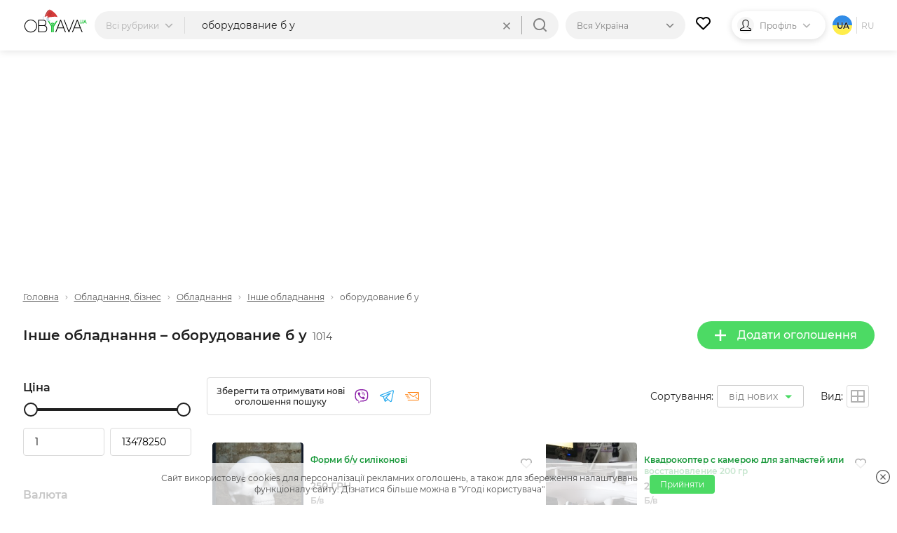

--- FILE ---
content_type: text/html; charset=UTF-8
request_url: https://obyava.ua/ua/oborudovanie-i-biznes/drugoe-oborudovanie/s-%D0%BE%D0%B1%D0%BE%D1%80%D1%83%D0%B4%D0%BE%D0%B2%D0%B0%D0%BD%D0%B8%D0%B5-%D0%B1-%D1%83
body_size: 25129
content:
<!doctype html>
<html lang="uk">
<head>
    <script async src="https://www.googletagmanager.com/gtag/js?id=G-XV25X3ZEWP"></script>
    <script>
    window.dataLayer = window.dataLayer || [];
    function gtag(){dataLayer.push(arguments);}
    gtag('js', new Date());

    gtag('config', 'G-XV25X3ZEWP');
    </script>
    <script async src="//pagead2.googlesyndication.com/pagead/js/adsbygoogle.js"></script>
        <meta charset="utf-8">
<title>ОБОРУДОВАНИЕ Б У &ndash; Купити різноманітне обладнання на дошці оголошень OBYAVA.ua</title>
<meta name="description" content="Оборудование б у &ndash; Різноманітне обладнання для виробництва і деталі недорого. Економте, купуючи обладнання на OBYAVA.ua">
    <link rel="amphtml" href="https://obyava.ua/ua/amp/oborudovanie-i-biznes/drugoe-oborudovanie/s-%D0%BE%D0%B1%D0%BE%D1%80%D1%83%D0%B4%D0%BE%D0%B2%D0%B0%D0%BD%D0%B8%D0%B5-%D0%B1-%D1%83">
<link rel="canonical" href="https://obyava.ua/ua/oborudovanie-i-biznes/drugoe-oborudovanie/s-оборудование-б-у">
    <meta name="robots" content="index, follow">
<meta name="viewport" content="width=device-width, initial-scale=1.0, maximum-scale=5">
<meta http-equiv="X-UA-Compatible" content="IE=Edge">
<meta property="og:site_name" content="OBYAVA.ua">
<meta property="og:type" content="website">
<meta property="og:title" content="ОБОРУДОВАНИЕ Б У &ndash; Купити різноманітне обладнання на дошці оголошень OBYAVA.ua">
<meta property="og:description" content="Оборудование б у &ndash; Різноманітне обладнання для виробництва і деталі недорого. Економте, купуючи обладнання на OBYAVA.ua">
<meta property="og:url" content="https://obyava.ua/ua/oborudovanie-i-biznes/drugoe-oborudovanie/s-оборудование-б-у">
<meta property="og:image" content="https://obyava.ua/images/obyavaua-logo.jpg">
<link rel="image_src" href="https://obyava.ua/images/obyavaua-logo.jpg">
<meta property="fb:app_id" content="908068972608568">
            <link rel="alternate" href="https://obyava.ua/ru/oborudovanie-i-biznes/drugoe-oborudovanie/s-%D0%BE%D0%B1%D0%BE%D1%80%D1%83%D0%B4%D0%BE%D0%B2%D0%B0%D0%BD%D0%B8%D0%B5-%D0%B1-%D1%83" hreflang="ru">
            <link rel="alternate" href="https://obyava.ua/ua/oborudovanie-i-biznes/drugoe-oborudovanie/s-%D0%BE%D0%B1%D0%BE%D1%80%D1%83%D0%B4%D0%BE%D0%B2%D0%B0%D0%BD%D0%B8%D0%B5-%D0%B1-%D1%83" hreflang="uk">
    

<link rel="apple-touch-icon" sizes="57x57" href="/apple-touch-icon-57x57.png">
<link rel="apple-touch-icon" sizes="60x60" href="/apple-touch-icon-60x60.png">
<link rel="apple-touch-icon" sizes="72x72" href="/apple-touch-icon-72x72.png">
<link rel="apple-touch-icon" sizes="76x76" href="/apple-touch-icon-76x76.png">
<link rel="apple-touch-icon" sizes="114x114" href="/apple-touch-icon-114x114.png">
<link rel="apple-touch-icon" sizes="120x120" href="/apple-touch-icon-120x120.png">
<link rel="apple-touch-icon" sizes="144x144" href="/apple-touch-icon-144x144.png">
<link rel="apple-touch-icon" sizes="152x152" href="/apple-touch-icon-152x152.png">
<link rel="apple-touch-icon" sizes="180x180" href="/apple-touch-icon-180x180.png">

<link rel="icon" type="image/png" href="/favicon-32x32.png" sizes="32x32">
<link rel="icon" type="image/png" href="/favicon-194x194.png" sizes="194x194">
<link rel="icon" type="image/png" href="/favicon-96x96.png" sizes="96x96">
<link rel="icon" type="image/png" href="/android-chrome-192x192.png" sizes="192x192">
<link rel="icon" type="image/png" href="/favicon-16x16.png" sizes="16x16">
<link rel="shortcut icon" type="image/x-icon" href="/favicon.ico">
<link rel="manifest" href="/manifest.json">


<meta name="apple-mobile-web-app-title" content="OBYAVA.UA">
<meta name="application-name" content="OBYAVA.UA">
<meta name="msapplication-TileColor" content="#ffffff">
<meta name="msapplication-TileImage" content="/mstile-144x144.png">
<meta name="theme-color" content="#ffffff">
<meta name="format-detection" content="telephone=no">
<meta name="_token" content="lE2CpS59KWjKrjxQRkGfuzVR7xXbmYvq6S9bu530">
<script>window.adblock = true;</script>

                        
    <link rel="stylesheet" href="/style/pages/profile/balance.css?v=225">

    <link rel="stylesheet" href="/style/pages/category-page.css?v=224">
    <script type="application/ld+json">
{
    "@context": "http://schema.org",
    "@type": "WebPage",
    "name": "Розумна дошка оголошень OBYAVA.ua",
    "description": "Портал объявлений OBYAVA.ua: сайт объявлений от частных лиц и компаний, покупка/продажа новых/бу товаров.",
    "publisher": {
        "@context": "http://schema.org",
        "@type": "Organization",
        "address": {
            "@type": "PostalAddress",
            "addressLocality": "Ukraine",
            "postalCode": "",
            "streetAddress": "",
            "telephone": ""
        },
        "email": "info@obyava.ua",
        "name": "CMG PRODUCTION, LLC"
    }
}
</script>

<script type="application/ld+json">
{
    "@context": "http://schema.org",
    "@type": "Organization",
    "url": "https://obyava.ua",
    "logo": "https://obyava.ua/images/logo1.png"
}
</script>        <script src="/js/advert.js"></script>
</head>
<body>
    <noscript><iframe src="//www.googletagmanager.com/ns.html?id=GTM-NSG9L2" height="0" width="0" style="display:none;visibility:hidden"></iframe></noscript>
    <header class="header">
    <div class="container">
        <div class="header-wrapper">
                        <a class="header__logo-wrapper" title="OBYAVA.ua - 2,7 мільони безкоштовних оголошень"
                              href="https://obyava.ua"
                           >
                <svg class="header__logo header__logo--featured" xmlns="http://www.w3.org/2000/svg" width="148" height="55" viewBox="0 0 87.57 33.61">
            <style>
            .st0{fill-rule:evenodd;clip-rule:evenodd;fill:#25c340}.st4{fill:#7b2d2d}.st5{fill:#c0dfed}.st6{fill:#fff}
        </style>
        <path class="st0" d="m84.18 16.38-.44 1.24h.87l-.43-1.24zm.76 2.08H83.4c-.04.09-.08.18-.12.28l-.15.36c-.05.12-.1.24-.14.35-.04.11-.08.21-.12.32l-.03.07h-.94l1.93-4.87h.69l1.93 4.87h-.95l-.56-1.38zM79.87 19.88c-.18 0-.35-.02-.52-.06-.17-.04-.34-.1-.49-.19a2.07 2.07 0 0 1-.42-.31c-.13-.13-.22-.27-.29-.44-.08-.18-.11-.37-.11-.56v-3.37h.89v3.37c0 .1.02.2.08.28.05.09.13.15.21.21.09.06.2.1.31.13a1.342 1.342 0 0 0 1-.14.53.53 0 0 0 .21-.21c.05-.09.08-.18.08-.28v-3.37h.89v3.37a1.365 1.365 0 0 1-.4.99c-.12.12-.26.23-.42.31-.16.08-.32.14-.49.19-.19.06-.36.08-.53.08zM77.1 18.89c.44 0 .79.35.79.79 0 .41-.31.75-.71.79l-.56-1.41c.13-.11.3-.17.48-.17z"/>
        <path d="m73.64 16.41-3.49 9.02h7l-3.51-9.02zm-55.78 7.01c0-.69-.09-1.37-.27-2.04-.18-.64-.43-1.25-.76-1.83-.33-.56-.72-1.08-1.18-1.55-.46-.47-.98-.88-1.55-1.22-.57-.34-1.19-.6-1.83-.78-.66-.19-1.34-.28-2.03-.28-.68 0-1.36.09-2.02.28-.64.18-1.25.44-1.82.78-.57.34-1.08.75-1.55 1.22-.46.47-.85.99-1.18 1.55-.34.57-.59 1.19-.77 1.83a7.84 7.84 0 0 0-.28 2.04c0 .69.09 1.37.28 2.04.18.64.44 1.25.78 1.83.33.56.73 1.08 1.19 1.55.46.47.98.88 1.55 1.22.57.34 1.18.6 1.82.78.66.19 1.34.28 2.02.28.69 0 1.37-.09 2.03-.28.64-.18 1.26-.44 1.83-.78.57-.34 1.09-.75 1.55-1.22.46-.46.85-.98 1.18-1.55.33-.57.58-1.19.76-1.83.16-.67.25-1.36.25-2.04zm-7.62 8.71c-.78 0-1.54-.1-2.29-.31a8.22 8.22 0 0 1-2.07-.88 8.26 8.26 0 0 1-1.74-1.38c-.52-.53-.97-1.12-1.34-1.76a8.67 8.67 0 0 1-.88-2.08c-.22-.75-.32-1.52-.32-2.3 0-.78.11-1.56.31-2.31a8.844 8.844 0 0 1 2.22-3.83c.52-.54 1.1-.99 1.74-1.38a8.22 8.22 0 0 1 2.07-.88c.75-.21 1.52-.31 2.29-.31.78 0 1.55.1 2.3.31.73.2 1.42.49 2.07.88.64.38 1.23.84 1.75 1.38.52.53.97 1.12 1.35 1.76.38.65.68 1.35.88 2.08.21.75.31 1.53.31 2.31a8.63 8.63 0 0 1-1.19 4.39c-.38.64-.82 1.23-1.34 1.76-.52.54-1.11.99-1.75 1.38-.65.39-1.34.68-2.07.88-.75.19-1.52.28-2.3.29zm11.29-8.76v7.53h6.55c.54 0 1.08-.09 1.57-.32.43-.2.8-.48 1.11-.84.3-.36.52-.76.67-1.21.15-.45.23-.92.23-1.4 0-.48-.08-.95-.23-1.4-.15-.44-.37-.85-.67-1.2-.31-.36-.68-.64-1.11-.84-.49-.23-1.03-.32-1.57-.32h-6.55zm0-7.39v6.37h5.9c.44 0 .88-.07 1.28-.25.35-.16.67-.37.92-.66.25-.29.45-.6.59-.96a3.757 3.757 0 0 0 0-2.64 3.27 3.27 0 0 0-.59-.96c-.26-.29-.57-.5-.93-.66-.4-.18-.84-.25-1.28-.25h-5.89v.01zm8.25 6.68c.31.11.61.27.89.46.47.32.86.73 1.17 1.2.3.47.52.98.65 1.53.13.54.18 1.1.14 1.66-.04.56-.16 1.1-.37 1.62s-.5.99-.88 1.41c-.4.43-.87.76-1.4.99-.6.26-1.25.37-1.9.37h-7.57V14.96h6.92c.58 0 1.16.1 1.69.34.48.21.9.51 1.25.9.34.38.6.8.78 1.28.14.36.22.73.27 1.11.05.38.05.77 0 1.15-.05.38-.13.76-.27 1.12-.19.48-.45.92-.8 1.3-.17.18-.36.35-.57.5zm21.14-6.25-3.49 9.02h7l-3.51-9.02zm3.9 10.01h-7.81L44.8 31.9h-1.09l6.7-16.93h1.04l6.7 16.93h-1.09l-2.24-5.48zm7.48 3.81-6.02-15.26h-1.09l6.7 16.93h.83l6.7-16.93h-1.09L62.3 30.23zm15.24-3.81h-7.81l-2.21 5.48h-1.09l6.7-16.93h1.04l6.7 16.93h-1.09l-2.24-5.48z" fill-rule="evenodd" clip-rule="evenodd"/>
        <path class="st0" d="M45.8 14.96h1.83l-6.08 9.71v7.22h-1.6V24.3l5.85-9.34zm-7.85 8.86v8.08h1.6v-7.71l3.16-5.04h-1.83l-2.02 3.23-4.65-7.41H32.4l5.55 8.85zm.91-5.14-.92 1.48.91 1.46 1.83-2.93h-1.82z"/>
        <g>
            <path d="M29.92 8.44c1.05-2.17 2.77-6.71 5.46-7.25.57-.12 1.18-.01 1.8.23-.26.03-.5.05-.63.09-1.19.42-1.93 1.3-2.62 2.3-1.41 2.03-2.42 4.36-3.65 6.48-.42.72-1.01 2.33-1.86 2.17-.09-.01-.16-.04-.23-.07.08-.27.21-.57.35-.92.42-1.05.94-2.06 1.38-3.03z" fill="#b03d3d"/>
            <path d="M30.29 10.28c1.23-2.12 2.23-4.45 3.65-6.48.7-1 1.43-1.88 2.62-2.3.12-.04.37-.06.63-.09 1.75.69 3.59 2.46 4.73 3.35 2.33 1.92 4.41 4.43 4.96 7.48l-6.24.9c-1.69.82-4.42.75-6.26.83-3.33.16-1.39-2.46-.85-4.11-.24.12-1.13.68-1.32.35-.17-.27.63-1.24.76-1.48-1.84 1.47-2.96 3.3-4.12 5.35-.74-.59-.82-1.07-.64-1.69.07.03.14.06.23.07.84.15 1.43-1.46 1.85-2.18z" fill="#d43a39"/>
            <path class="st4" d="m34.7 9.68.33-.16.33-.17c.22-.12.43-.23.64-.36.21-.13.41-.26.62-.4l.3-.22.29-.23.28-.24.27-.26a6.151 6.151 0 0 0 .49-.56c.07-.1.14-.21.21-.31.07-.11.13-.22.19-.33.06-.11.11-.23.16-.34l.13-.36v-.01c.03-.08-.01-.16-.09-.19-.02-.01-.04-.01-.06-.01-.11.01-.23.01-.34.02-.11.03-.23.04-.33.08s-.22.07-.31.13c-.1.06-.2.1-.29.17-.1.07-.2.12-.28.2-.08.07-.17.14-.25.21-.08.07-.16.15-.23.22l-.22.23c-.14.16-.29.32-.42.48l-.42.49c-.14.16-.28.32-.42.47-.07.08-.15.14-.23.22-.08.07-.16.14-.24.2.09-.06.18-.11.27-.17.08-.06.17-.13.25-.2.16-.14.32-.28.48-.43.31-.3.6-.61.9-.9l.23-.22c.08-.07.16-.14.24-.2.08-.07.16-.13.24-.19.08-.07.17-.11.25-.17.08-.06.18-.09.27-.14.09-.05.18-.07.28-.11.09-.03.19-.04.29-.06.1-.01.19-.01.29-.01l-.14-.2-.12.33c-.05.11-.1.21-.15.32-.06.1-.11.21-.18.31-.07.1-.13.2-.2.29l-.22.28c-.08.09-.15.18-.23.27l-.25.26-.26.25-.27.24-.28.23c-.19.15-.38.3-.58.44-.2.14-.39.28-.6.42l-.62.39zM34.02 8.31s.24-.27.58-.69c.17-.21.36-.46.57-.72.21-.26.43-.54.65-.82.11-.14.22-.28.34-.41.11-.13.23-.26.34-.39.11-.12.22-.24.33-.35.11-.1.21-.21.31-.3s.19-.18.27-.24c.08-.07.15-.14.22-.18.12-.1.19-.15.19-.15s-.08.04-.23.1c-.07.03-.16.08-.25.14-.1.05-.2.12-.31.2-.12.08-.23.17-.35.27-.12.1-.25.21-.37.33-.12.12-.25.24-.37.38-.12.13-.24.27-.36.41-.11.14-.23.28-.33.43-.11.14-.21.29-.3.43-.19.28-.36.55-.5.78-.28.45-.43.78-.43.78zM38.63 9.29s-.18 0-.44.05c-.06.01-.13.02-.21.04-.07.02-.15.03-.23.05-.16.04-.32.07-.49.12-.16.03-.33.08-.48.11-.08.01-.15.04-.22.05-.07.01-.14.03-.2.04-.13.03-.23.04-.31.06l-.12.03.12.03a1.614 1.614 0 0 0 .32.05c.07 0 .14.01.22.01.08 0 .16 0 .24-.01.08-.01.17-.01.25-.03.09-.02.17-.03.26-.05.08-.02.17-.05.25-.07.08-.02.16-.06.24-.08.15-.06.29-.12.41-.18.24-.12.39-.22.39-.22z"/>
            <path class="st5" d="M28.21 10.17c.34-.09.71-.07 1.07.03-1.67.31-2.34 3.21-.64 4.37-1.26-.08-2.13-1.03-2.05-2.34.05-.94.73-1.84 1.62-2.06z"/>
            <path class="st6" d="M29.27 10.19c.17.05.33.11.49.19.61.32 1.1.88 1.21 1.56.18 1.21-.87 2.59-2.09 2.63-.08 0-.16 0-.24-.01-1.71-1.16-1.04-4.06.63-4.37z"/>
            <g>
                <path class="st6" d="M34.87 14.27c-.41-.92-.55-2.06.03-2.71 1.06-.25 2.24-.38 3.33-.47 2.19-.25 4.69-.6 6.86-.22 1.3.24 2.39.71 2.8 2.08.23.79.26 1.92-.1 2.67-.31.63-.9.64-1.51.66-2.43.07-4.83.24-7.26.2-.37-.01-.75.01-1.12.03-1.26-.38-2.44-.98-3.03-2.24z"/>
                <path class="st5" d="M34.55 11.64c.12-.03.24-.06.35-.09-.58.65-.44 1.8-.03 2.71.58 1.27 1.77 1.86 3.03 2.24-.87.05-1.74.15-2.62.15-.66 0-1.5.03-2.2-.19-.46-.14-.86-.39-1.12-.83-.4-.67-.54-1.57-.42-2.35.18-1.07 2.12-1.41 3.01-1.64z"/>
            </g>
        </g>
    </svg>
            </a>

                                    <div class="header-nav">
                <div class="header-search">
                    <div class="header-search__categories">
                        <div class="header-search__categories-label">
                            <p class="header-search__categories-text">Всі рубрики</p>
                            <svg class="header-search__categories-icon">
                                <use  xmlns:xlink="http://www.w3.org/1999/xlink" xlink:href="https://obyava.ua/images/svg-icons.svg?v=2#icon-arrow-down"></use>
                            </svg>
                            <span class="header-search__categories-line"></span>
                        </div>
                        <div class="category-menu">
    <div class="container">
        <div class="category-menu__wrapper">
            <div class="category-menu__columns">
                <div class="category-menu__list"></div>
                <div class="category-menu__list category-menu__list--secondary js-menu-sub-categories"></div>
                <div class="category-menu__list category-menu__list--secondary js-menu-end-categories"></div>
            </div>
            <div class="category-menu__close">
                <svg class="category-menu__close-svg">
                    <use  xmlns:xlink="http://www.w3.org/1999/xlink" xlink:href="https://obyava.ua/images/svg-icons.svg?v=2#icon-close"></use>
                </svg>
            </div>
        </div>
    </div>
</div>
                    </div>
                    <div class="header-search__input-wrapper">
                        <input type="text" class="header-search__input"
                               placeholder="Що шукаємо?"
                               maxlength="80"
                               autocomplete="off"
                               value="оборудование б у">
                                                
                        <div class="header-search__reset ">
                            <div class="header-search__reset-icon">
                                <svg class="header-search__reset-svg">
                                    <use  xmlns:xlink="http://www.w3.org/1999/xlink" xlink:href="https://obyava.ua/images/svg-icons.svg?v=2#icon-close"></use>
                                </svg>
                            </div>
                            <span class="header-search__reset-separator"></span>
                        </div>

                        <svg class="header-search__input-icon">
                            <use  xmlns:xlink="http://www.w3.org/1999/xlink" xlink:href="https://obyava.ua/images/svg-icons.svg?v=2#icon-search"></use>
                        </svg>

                                                <div class="header-search__results"></div>
                                                <script> var searchInitData = {"lang":"ua","category":{"alias":"drugoe-oborudovanie","id":"729"},"location_url":["https:\/\/obyava.ua\/ua\/oborudovanie-i-biznes\/drugoe-oborudovanie","\/s-\u043e\u0431\u043e\u0440\u0443\u0434\u043e\u0432\u0430\u043d\u0438\u0435-\u0431-\u0443"],"locationAlias":"","search_query":"\u043e\u0431\u043e\u0440\u0443\u0434\u043e\u0432\u0430\u043d\u0438\u0435 \u0431 \u0443","search_url":"https:\/\/obyava.ua\/ua\/oborudovanie-i-biznes\/drugoe-oborudovanie\/searchQuery"}; </script>
                    </div>
                </div>
                <div class="header-location">
                    <div class="header-location__label">
                        <p class="header-location__text">Вся Україна</p>
                                                    <svg class="header-location__icon">
                                <use  xmlns:xlink="http://www.w3.org/1999/xlink" xlink:href="https://obyava.ua/images/svg-icons.svg?v=2#icon-arrow-down"></use>
                            </svg>
                                            </div>
                                                            <div class="header-location__dropdown">
                        <div class="header-location__dropdown-wrapper">
                            <svg class="header-location__dropdown-input-icon">
                                <use  xmlns:xlink="http://www.w3.org/1999/xlink" xlink:href="https://obyava.ua/images/svg-icons.svg?v=2#icon-geo"></use>
                            </svg>
                            <input type="text" class="header-location__dropdown-input" placeholder="Искать регион или город">
                            
                            <div class="header-search__reset-input-location">
                                <div class="header-search__reset-icon">
                                    <svg class="header-search__reset-svg">
                                        <use  xmlns:xlink="http://www.w3.org/1999/xlink" xlink:href="https://obyava.ua/images/svg-icons.svg?v=2#icon-close"></use>
                                    </svg>
                                </div>
                            </div>
                        </div>
                        <div class="location-results"></div>
                    </div>
                </div>
            </div>
            
                        <a href="https://obyava.ua/ua/my-favorites" class="header-favorites">
                <svg class="header-favorites__icon">
                    <use  xmlns:xlink="http://www.w3.org/1999/xlink" xlink:href="https://obyava.ua/images/svg-icons.svg?v=2#icon-heart"></use>
                </svg>
                                <span class="header-favorites__num badge none">
                    0
                </span>
            </a>

                        
                        <div class="header-profile">

                                    <div class="header-profile__img header-profile__img--icon">
                        <svg class="header-profile__svg">
                            <use  xmlns:xlink="http://www.w3.org/1999/xlink" xlink:href="https://obyava.ua/images/svg-icons.svg?v=2#icon-male"></use>
                        </svg>
                    </div>

                                                                <p class="header-profile__text">Профіль</p>
                <svg class="header-profile__icon">
                    <use  xmlns:xlink="http://www.w3.org/1999/xlink" xlink:href="https://obyava.ua/images/svg-icons.svg?v=2#icon-arrow-down"></use>
                </svg>
                                <div class="header-profile__menu-wrapper">
                    <div class="header-profile__menu">
                        <a href="https://obyava.ua/ua/register" class="header-profile__menu-item">
        <svg class="header-profile__menu-item-icon key">
            <use  xmlns:xlink="http://www.w3.org/1999/xlink" xlink:href="https://obyava.ua/images/svg-icons.svg?v=2#icon-key"></use>
        </svg>
        <p class="header-profile__menu-item-text">Реєстрація</p>
    </a>

        <a href="https://obyava.ua/ua/newlogin" class="header-profile__menu-item">
        <svg class="header-profile__menu-item-icon login">
            <use  xmlns:xlink="http://www.w3.org/1999/xlink" xlink:href="https://obyava.ua/images/svg-icons.svg?v=2#icon-login"></use>
        </svg>
        <p class="header-profile__menu-item-text">Вхід</p>
    </a>

        <div class="header-profile__menu-bot">
        <p class="header-profile__menu-bot-text">
            Вхід в один клік
        </p>
        <a href="https://obyava.ua/login/oauth/facebook" class="header-profile__menu-bot-btn-wrapper">
            <svg class="header-profile__menu-bot-btn-icon-fb">
                <use  xmlns:xlink="http://www.w3.org/1999/xlink" xlink:href="https://obyava.ua/images/svg-icons.svg?v=2#icon-facebook"></use>
            </svg>
            <p class="header-profile__menu-bot-btn-text">Facebook</p>
        </a>
        <a href="https://obyava.ua/login/oauth/google" class="header-profile__menu-bot-btn-wrapper">
            <svg class="header-profile__menu-bot-btn-icon-google">
                <use  xmlns:xlink="http://www.w3.org/1999/xlink" xlink:href="https://obyava.ua/images/svg-icons.svg?v=2#icon-google"></use>
            </svg>
            <p class="header-profile__menu-bot-btn-text">Google</p>
        </a>
    </div>
                    </div>
                </div>
            </div>

                        <div class="languages">
            <p class="languages__item languages__item--active languages__item--ua">
            ua
        </p>
                <span class="languages__line"></span>
                        <a href="https://obyava.ua/ru/oborudovanie-i-biznes/drugoe-oborudovanie/s-оборудование-б-у" class="languages__item ">
            ru
        </a>
                </div>
        </div>
    </div>
</header>
    <main class="main-content">
            <div class="container">
        <div class="category-page">
                        <div class="list-header-banner">
                <div class="ab-block active">
        <div class="ab-container">
            <div class="ab-item"
                 data-url="https://obyava.ua/ab/content/view?bid=90&_time=1769224855&_rand=69743a97937e12.72302009"
                 data-viewed="0">
                <!-- Листинг_728х90 -->
<ins class="adsbygoogle"
     style="display:block"
     data-ad-client="ca-pub-2398199768100960"
     data-ad-slot="8994978730"
     data-ad-format="auto"></ins>
<script>
     (adsbygoogle = window.adsbygoogle || []).push({});
</script>
            </div>
        </div>
    </div>
            </div>

            <div class="breadCrumbs">
    <a href="https://obyava.ua" class="breadCrumbs__item">
        Головна
    </a>
                        <svg class="breadCrumbs__icon">
            <use  xmlns:xlink="http://www.w3.org/1999/xlink" xlink:href="https://obyava.ua/images/svg-icons.svg?v=2#icon-arrow-down"></use>
        </svg>

                    <a href="https://obyava.ua/ua/oborudovanie-i-biznes" class="breadCrumbs__item">Обладнання, бізнес</a>
                            <svg class="breadCrumbs__icon">
            <use  xmlns:xlink="http://www.w3.org/1999/xlink" xlink:href="https://obyava.ua/images/svg-icons.svg?v=2#icon-arrow-down"></use>
        </svg>

                    <a href="https://obyava.ua/ua/oborudovanie-i-biznes/oborudovanie" class="breadCrumbs__item">Обладнання</a>
                            <svg class="breadCrumbs__icon">
            <use  xmlns:xlink="http://www.w3.org/1999/xlink" xlink:href="https://obyava.ua/images/svg-icons.svg?v=2#icon-arrow-down"></use>
        </svg>

                    <a href="https://obyava.ua/ua/oborudovanie-i-biznes/drugoe-oborudovanie" class="breadCrumbs__item">Інше обладнання</a>
                            <svg class="breadCrumbs__icon">
            <use  xmlns:xlink="http://www.w3.org/1999/xlink" xlink:href="https://obyava.ua/images/svg-icons.svg?v=2#icon-arrow-down"></use>
        </svg>

                    <span class="breadCrumbs__item">оборудование б у</span>
                
            <script type="application/ld+json">
    {
     "@context": "http://schema.org",
     "@type": "BreadcrumbList",
     "itemListElement":
     [{
                "@type": "ListItem",
                "position": 2,
                "item": {
                    "@id": "https://obyava.ua/ua/oborudovanie-i-biznes",
                    "name": "Обладнання, бізнес"
                }
            },{
                "@type": "ListItem",
                "position": 3,
                "item": {
                    "@id": "https://obyava.ua/ua/oborudovanie-i-biznes/oborudovanie",
                    "name": "Обладнання"
                }
            },{
                "@type": "ListItem",
                "position": 4,
                "item": {
                    "@id": "https://obyava.ua/ua/oborudovanie-i-biznes/drugoe-oborudovanie",
                    "name": "Інше обладнання"
                }
            }]
    }
    </script>
    </div>

            <div class="page-content__heading">
                                <div class="page-content__title">
                    <h1 class="page-title">Інше обладнання &ndash; оборудование б у</h1>
                    <span class="page-content__title-count js-count">1014</span>
                </div>

                                <div class="page-content__actions">
                    <a href="https://obyava.ua/ua/novoe-objavlenie?cat=729"
                       rel="nofollow"
                       class="button button--primary">
                        <svg class="button__icon">
                            <use  xmlns:xlink="http://www.w3.org/1999/xlink" xlink:href="https://obyava.ua/images/svg-icons.svg?v=2#icon-plus"></use>
                        </svg>
                        Додати оголошення
                    </a>

                                                        </div>
            </div>

                        <div class="content-wrapper">
                                <!-- begin filter-section -->
<section class="filter-section" id="filters_list_sidebar">
    <div class="scrollbar-layout">
        <div class="scroll-inner">


    
            
        <div class="filter__group param-input-wrapper">
            <h4 class="filter__title">Ціна</h4>
            <div class="range-group" id="range-slide"></div>
            <div class="input-group">
                <input  id='id66i1' name="pricefrom" class='range_inpt1 param-checkbox-input'
                       value="1" type='number'
                       autocomplete="off"
                       min='1' max="13478250" >
                <input  id='id66i2' name="priceto" class='range_inpt2 param-checkbox-input'
                       value="13478250" type='number'
                       autocomplete="off"
                       min='1' max="13478250" data-real-max="13478250" data-real-min="1" >
            </div>
        </div>

        <div class="filter__group param-input-wrapper">
                        <h4 class="filter__title">Валюта</h4>
            <select name="currency" id="currency" class="input-select style-1 filter-select-category param-checkbox-input">
                                    <option value="uah"
                            selected="selected"
                    >ГРН</option>
                                    <option value="usd"
                            
                    >USD</option>
                                    <option value="eur"
                            
                    >EUR</option>
                            </select>
        </div>
    

    <div id="insert-filter">
                                                                                                                                                                <div class="filter__group param-input-wrapper" data-type="O" data-param="10122">
            <h4 class="filter__title filter-more__item filter-more-categoty
                active"
            >Стан:
            </h4>
            <div class="filter-more-show filter-choose filter-radio" >

                
                <ul class="filter-grids-list" >
                                                                    <li class="filter-option  iterator1">
                            <input class="filter-input filter-input-radio visually-hidden param-checkbox-input
                                   "
                                   id="grid-adaptive93173" type="checkbox"
                                   value="93173"
                                   data-category="10122"
                                   data-value="93173"
                                   data-href="https://obyava.ua/ua/oborudovanie-i-biznes/drugoe-oborudovanie/s-оборудование-б-у?params=10122-O-93173"
                                   
                                   name="param10122"
                                    
                            >
                            <label class=" js-disable js-disable93173" for="grid-adaptive93173">
                                <a href="https://obyava.ua/ua/oborudovanie-i-biznes/drugoe-oborudovanie/s-оборудование-б-у?params=10122-O-93173" class="label">
                                    Б/в
                                    <span class="js-counter-param counter-93173">1014</span></a>
                            </label>
                        </li>

                                                                    <li class="filter-option disabled iterator1">
                            <input class="filter-input filter-input-radio visually-hidden param-checkbox-input
                                   "
                                   id="grid-adaptive93172" type="checkbox"
                                   value="93172"
                                   data-category="10122"
                                   data-value="93172"
                                   data-href="javascript:void(0)"
                                   disabled
                                   name="param10122"
                                    
                            >
                            <label class="disabled js-disable js-disable93172" for="grid-adaptive93172">
                                <a href="javascript:void(0)" class="label">
                                    Нове
                                    <span class="js-counter-param counter-93172">0</span></a>
                            </label>
                        </li>

                    
                </ul>
            </div>
        </div>

        

    
                                                                                        </div>



</div>
</div>
</section>
<!-- end filter-section-->

                <div class="content-section">
                                                                                                    <div class="sort-menu">
                                                                            <div class="subscription-wishlist wishlist-buttons">
    <div class="subscription-wishlist__title wishlist-title">
        Зберегти та отримувати нові оголошення пошуку
    </div>
        <div class="subscription-wishlist__input-block email-input">
        <div class="subscription-wishlist__input-wrapper">
            <input class="subscription-wishlist__input wishlist-buttons-title input-text" name="wishlist_email"
                   placeholder="Введіть електронну адресу"
                   value="" id="wishlist_email">
            <div class="subscription-wishlist__item wishlist_email subscription-wishlist__item--active"
                 onclick="return Wishlist.save_wishlist(1, 'email', this)">
                <svg class="subscription-wishlist__icon subscription-wishlist__icon--email">
                    <use  xmlns:xlink="http://www.w3.org/1999/xlink" xlink:href="https://obyava.ua/images/svg-icons.svg?v=2#icon-email"></use>
                </svg>
            </div>
            <div class="subscription-wishlist__item wishlist_back subscription-wishlist__item--active"
                 onclick="return Wishlist.closeInput()">
                <svg class="subscription-wishlist__icon subscription-wishlist__icon-close">
                    <use  xmlns:xlink="http://www.w3.org/1999/xlink" xlink:href="https://obyava.ua/images/svg-icons.svg?v=2#icon-close"></use>
                </svg>
            </div>
        </div>
    </div>
        <div class="subscription-wishlist__item wishlist_viber"
         onclick="return Wishlist.save_wishlist(3, 'viber', this)">
        <svg class="subscription-wishlist__icon subscription-wishlist__icon--viber" viewBox="0 0 23 24"
         width="23" height="24" xmlns="http://www.w3.org/2000/svg">
        <path d="M11.205 0c.387.004.612.017.612.017 5.368.024 7.778 1.774 8.375 2.324 1.98 1.716 3.076 5.525 2.338 11.545-.716 5.841-5.116 6.405-5.894 6.657-.028.01-.076.024-.143.041l-.156.04c-.901.219-3.549.723-6.85.445-.425.495-.989 1.141-1.397 1.581-.744.802-1.202 1.546-1.981 1.304-.644-.2-.608-1.179-.608-1.179l.003-2.416C.572 18.973.02 14.327.001 11.099v-.388c.002-.317.007-.617.013-.895.064-3.117.668-5.631 2.386-7.35C4.787.276 9.117.01 10.954 0zm.513 1.712S6.34 1.358 3.73 3.722C2.277 5.158 1.788 7.29 1.734 9.895c-.007.35-.018.744-.021 1.165v.368c.022 2.682.514 6.27 4.453 7.365v.057l-.01 1.722-.001.429-.01 1.808c-.002.227.035.382.166.414.093.024.233-.024.351-.144.762-.765 3.2-3.705 3.2-3.705 3.27.213 5.872-.434 6.152-.524.658-.21 4.227-.517 4.83-5.395.625-5.03-.229-8.462-1.904-9.897-.505-.458-2.681-1.825-7.222-1.845zM7.763 5.288c.002.002.58.696.828 1.035.256.36.493.731.711 1.114.285.51.107 1.033-.173 1.249l-.563.448c-.285.23-.248.656-.248.656l.008.029c.092.315 1 3.175 3.947 3.927 0 0 .426.036.656-.247l.448-.564c.216-.279.738-.457 1.248-.173.383.218.755.456 1.114.711.339.25 1.033.829 1.035.829.33.279.407.688.182 1.12l-.002.01c-.248.43-.563.817-.933 1.148l-.008.006c-.321.269-.637.421-.947.458a1.26 1.26 0 01-.54-.053l-.01-.015c-.478-.135-1.276-.472-2.604-1.204a15.5 15.5 0 01-2.186-1.445 11.464 11.464 0 01-.984-.872l-.1-.1-.033-.033c-.309-.31-.6-.639-.872-.983a15.516 15.516 0 01-1.444-2.187C5.56 8.824 5.223 8.027 5.088 7.55l-.015-.01a1.26 1.26 0 01-.053-.541c.039-.31.192-.625.459-.948.002-.003.004-.003.006-.008.33-.37.718-.684 1.148-.932l.01-.002c.431-.225.841-.149 1.12.18zm3.456-.993c1.762.013 3.258.607 4.447 1.765 1.188 1.158 1.801 2.764 1.817 4.764a.304.304 0 01-.3.305h-.004a.304.304 0 01-.303-.302c-.014-1.856-.549-3.273-1.634-4.333-1.073-1.044-2.428-1.58-4.028-1.592a.304.304 0 01.002-.607h.003zm.555 1.575c1.294.095 2.32.548 3.049 1.346.73.797 1.092 1.806 1.065 2.992a.304.304 0 01-.303.298h-.007a.304.304 0 01-.297-.31c.024-1.039-.273-1.879-.906-2.57-.633-.69-1.496-1.065-2.646-1.15a.304.304 0 11.045-.606zm.455 1.63c1.307.073 2.034.82 2.101 2.165a.304.304 0 01-.288.318h-.015a.303.303 0 01-.303-.288c-.052-1.03-.537-1.535-1.528-1.588a.304.304 0 01.033-.606z" />
    </svg>
    </div>
        <div class="subscription-wishlist__item wishlist_telegram"
         onclick="return Wishlist.save_wishlist(2, 'telegram', this)">
        <svg class="subscription-wishlist__icon subscription-wishlist__icon--telegram" viewBox="0 0 24 21"
         width="24" height="21" xmlns="http://www.w3.org/2000/svg">
        <path d="M23.63.556C23.335.197 22.896 0 22.392 0c-.274 0-.565.058-.863.172L1.214 7.927C.136 8.338-.009 8.956 0 9.287c.01.332.19.94 1.29 1.29l.02.006 4.213 1.205 2.28 6.517c.31.889 1.007 1.44 1.82 1.44.512 0 1.015-.214 1.456-.62l2.607-2.4 3.78 3.044.002.001.036.03.01.007c.42.326.879.498 1.327.498.875 0 1.572-.648 1.775-1.65l3.329-16.437c.134-.66.022-1.25-.316-1.662zM6.932 11.559l8.13-4.153-5.062 5.38a.702.702 0 00-.171.312l-.976 3.954-1.921-5.493zm3.194 6.532c-.034.03-.068.058-.102.084l.906-3.668 1.647 1.326-2.451 2.258zm12.44-16.152l-3.329 16.437c-.032.157-.134.523-.397.523-.13 0-.294-.071-.46-.2l-4.285-3.45h-.002l-2.549-2.053 7.32-7.779a.703.703 0 00-.83-1.108L5.992 10.46l-4.27-1.222L22.03 1.486c.172-.066.292-.08.362-.08.043 0 .12.005.148.04.037.046.085.201.026.493z" />
    </svg>
    </div>
        <div class="subscription-wishlist__item wishlist_email"
         onclick="return Wishlist.save_wishlist(1, 'email', this)">
        <svg class="subscription-wishlist__icon subscription-wishlist__icon--email" viewBox="0 0 512 512"
     width="20" height="20" xmlns="http://www.w3.org/2000/svg">
    <path d="M174.545,302.545H81.455c-6.982,0-11.636,4.655-11.636,11.636s4.655,11.636,11.636,11.636h93.091
			c6.982,0,11.636-4.655,11.636-11.636S181.527,302.545,174.545,302.545z"/>
    <path d="M139.636,244.364H46.545c-6.982,0-11.636,4.655-11.636,11.636s4.655,11.636,11.636,11.636h93.091
			c6.982,0,11.636-4.655,11.636-11.636S146.618,244.364,139.636,244.364z"/>
    <path d="M104.727,186.182H11.636C4.655,186.182,0,190.836,0,197.818s4.655,11.636,11.636,11.636h93.091
			c6.982,0,11.636-4.655,11.636-11.636S111.709,186.182,104.727,186.182z"/>
    <path d="M463.127,155.927c-3.491-4.655-11.636-5.818-16.291-2.327l-123.345,94.255c-12.8,9.309-30.255,9.309-43.055,0
			L157.091,153.6c-4.655-3.491-12.8-3.491-16.291,2.327c-3.491,4.655-3.491,12.8,2.327,16.291l124.509,94.255
			c10.473,8.145,23.273,11.636,34.909,11.636s25.6-3.491,34.909-11.636L460.8,172.218
			C465.455,168.727,466.618,160.582,463.127,155.927z"/>
    <path d="M477.091,104.727H104.727c-6.982,0-11.636,4.655-11.636,11.636S97.745,128,104.727,128h372.364
			c6.982,0,11.636,4.655,11.636,11.636v232.727c0,6.982-4.655,11.636-11.636,11.636H104.727c-6.982,0-11.636,4.655-11.636,11.636
			c0,6.982,4.655,11.636,11.636,11.636h372.364c19.782,0,34.909-15.127,34.909-34.909V139.636
			C512,119.855,496.873,104.727,477.091,104.727z"/>
    <path d="M461.964,340.945l-69.818-69.818c-4.655-4.655-11.636-4.655-16.291,0s-4.655,11.636,0,16.291l69.818,69.818
			c2.327,2.327,5.818,3.491,8.145,3.491s5.818-1.164,8.146-3.491C466.618,352.582,466.618,345.6,461.964,340.945z"/>
</svg>
    </div>
    </div>
                        
                                                <div class="sort-menu__item-wrap">
        
    <div class="sort-menu__item">
        <div class="sort-menu__label">Сортування:</div>
        <div class="sort-menu-list">
            <div class="sort-menu-list__name">від нових</div>
            <div class="sort-menu-list__icon">
                <svg class="sort-menu-list__svg">
                    <use  xmlns:xlink="http://www.w3.org/1999/xlink" xlink:href="https://obyava.ua/images/svg-icons.svg?v=2#icon-arrow-down-filled"></use>
                </svg>
            </div>
            <div class="sort-menu-list__dropdown">
                                <a class="sort-menu-list__link" rel="nofollow"
                   data-param-name="sort"
                   data-param-value="price_desc"
                   href="https://obyava.ua/ua/oborudovanie-i-biznes/drugoe-oborudovanie/s-оборудование-б-у?sort=price_desc">
                    спочатку дорогі
                </a>
                                <a class="sort-menu-list__link" rel="nofollow"
                   data-param-name="sort"
                   data-param-value="price_asc"
                   href="https://obyava.ua/ua/oborudovanie-i-biznes/drugoe-oborudovanie/s-оборудование-б-у?sort=price_asc">
                    спочатку дешеві
                </a>
                                <a class="sort-menu-list__link" rel="nofollow"
                   data-param-name="sort"
                   data-param-value="new_asc"
                   href="https://obyava.ua/ua/oborudovanie-i-biznes/drugoe-oborudovanie/s-оборудование-б-у?sort=new_asc">
                    від старих
                </a>
                                <a class="sort-menu-list__link" rel="nofollow"
                   data-param-name="sort"
                   data-param-value="new_desc"
                   href="https://obyava.ua/ua/oborudovanie-i-biznes/drugoe-oborudovanie/s-оборудование-б-у">
                    від нових
                </a>
                            </div>
        </div>
    </div>

                <div class="sort-menu__item">
        <div class="sort-menu__label">Вид:</div>
        <div class="sort-menu__icon js-grid-view
                                    grid-list">
            <svg class="sort-menu__svg grid-list">
                <use  xmlns:xlink="http://www.w3.org/1999/xlink" xlink:href="https://obyava.ua/images/svg-icons.svg?v=2#icon-grid-list"></use>
            </svg>
            <svg class="sort-menu__svg grid-block">
                <use  xmlns:xlink="http://www.w3.org/1999/xlink" xlink:href="https://obyava.ua/images/svg-icons.svg?v=2#icon-grid-block"></use>
            </svg>
        </div>
    </div>
    </div>
                    </div>

                                        
                                        <div class="category-page__items single-items js-classifieds-list ">
                        <div class="single-item
    ">
    <div class="single-item__content">
                    <div class="single-item__thumb">
                                            <img alt="Форми б/у силіконові. Київ. фото 1" class="single-item__img lazyload" data-src="https://img01.obyava.ua/classified/0/2725/9820/200-hqai3sygkf2xukae.jpg"
                     src="[data-uri]"
                     title="Форми б/у силіконові. Київ. фото 1"
                     data-cat="729"
                     onerror="this.src='/img/cats/729.svg'"
                >
                                                </div>
        
        <div class="single-item__info">
            <div class="single-item__top-info">
                <h2 class="single-item__top">
                    <a class="single-item__title" href="https://obyava.ua/ua/formi-b-u-silikonovi-27259820.html">
                        Форми б/у силіконові
                    </a>
                    <div class="single-item__favourite js-favourite"
                         data-id="27259820"
                         onclick="Favourites.switch(this)"
                        >
                        <svg class="favorite-icon ">
                            <use class="empty" xmlns:xlink="http://www.w3.org/1999/xlink" xlink:href="https://obyava.ua/images/svg-icons.svg?v=2#icon-heart-filled-white"></use>
                            <use class="filled" xmlns:xlink="http://www.w3.org/1999/xlink" xlink:href="https://obyava.ua/images/svg-icons.svg?v=2#icon-heart-filled"></use>
                        </svg>
                    </div>
                </h2>

                
                                
                                                    <div class="single-item__price">
                                                                                                                    250 ГРН
                                                                                                                                        </div>
                
                                
                                                    <div class="single-item__params">
                        Б/в
                    </div>
                
                                
                                <div class="single-item__description">
                    Продаж від підприємства. 
Б/у, робочі форми багаторазового використання двокомпонентний силікон.

Робимо форми та мод
                </div>
            </div>
            <div class="single-item__location">
                <svg class="single-item__geo-icon">
                    <use  xmlns:xlink="http://www.w3.org/1999/xlink" xlink:href="https://obyava.ua/images/svg-icons.svg?v=2#icon-geo"></use>
                </svg>

                                    Київ
                            </div>

            <div class="single-item__bottom">
                                                                                                                                                <div class="single-item__delivery">
                    <svg class="single-item__delivery-icon">
                        <use  xmlns:xlink="http://www.w3.org/1999/xlink" xlink:href="https://obyava.ua/images/svg-icons.svg?v=2#icon-truck"></use>
                    </svg>
                </div>
                                                            </div>
        </div>
    </div>
</div>
                                        <div class="single-item
    ">
    <div class="single-item__content">
                    <div class="single-item__thumb">
                                            <img alt="Квадрокоптер c камерою для запчастей или восстановление 200 гр. Запоріжжя. фото 1" class="single-item__img lazyload" data-src="https://img01.obyava.ua/classified/0/2816/5423/200-5ueq3el0b0jiyo8f.jpg"
                     src="[data-uri]"
                     title="Квадрокоптер c камерою для запчастей или восстановление 200 гр. Запоріжжя. фото 1"
                     data-cat="729"
                     onerror="this.src='/img/cats/729.svg'"
                >
                                                </div>
        
        <div class="single-item__info">
            <div class="single-item__top-info">
                <h2 class="single-item__top">
                    <a class="single-item__title" href="https://obyava.ua/ua/kvadrokopter-c-kameroyu-dlya-zapchastey-ili-vosstanovlenie-200-gr-28165423.html">
                        Квадрокоптер c камерою для запчастей или восстановление 200 гр
                    </a>
                    <div class="single-item__favourite js-favourite"
                         data-id="28165423"
                         onclick="Favourites.switch(this)"
                        >
                        <svg class="favorite-icon ">
                            <use class="empty" xmlns:xlink="http://www.w3.org/1999/xlink" xlink:href="https://obyava.ua/images/svg-icons.svg?v=2#icon-heart-filled-white"></use>
                            <use class="filled" xmlns:xlink="http://www.w3.org/1999/xlink" xlink:href="https://obyava.ua/images/svg-icons.svg?v=2#icon-heart-filled"></use>
                        </svg>
                    </div>
                </h2>

                
                                
                                                    <div class="single-item__price">
                                                                                                                    200 ГРН
                                                                                                                                        </div>
                
                                
                                                    <div class="single-item__params">
                        Б/в
                    </div>
                
                                
                                <div class="single-item__description">
                    Продам квадрокоптер, не летает. В наличие он сам и пульт управления, сам пульт включается и все Может кому то надо.. На 
                </div>
            </div>
            <div class="single-item__location">
                <svg class="single-item__geo-icon">
                    <use  xmlns:xlink="http://www.w3.org/1999/xlink" xlink:href="https://obyava.ua/images/svg-icons.svg?v=2#icon-geo"></use>
                </svg>

                                    Запоріжжя
                            </div>

            <div class="single-item__bottom">
                                                                                                                                                <div class="single-item__delivery">
                    <svg class="single-item__delivery-icon">
                        <use  xmlns:xlink="http://www.w3.org/1999/xlink" xlink:href="https://obyava.ua/images/svg-icons.svg?v=2#icon-truck"></use>
                    </svg>
                </div>
                                                            </div>
        </div>
    </div>
</div>
                                        <div class="single-item
    ">
    <div class="single-item__content">
                    <div class="single-item__thumb">
                                            <img alt="Кисневі балони 40 л. 2 шт.. Одеса. фото 1" class="single-item__img lazyload" data-src="https://img01.obyava.ua/classified/0/2949/2782/200-lc65t3bnpvr1sq24.jpg"
                     src="[data-uri]"
                     title="Кисневі балони 40 л. 2 шт.. Одеса. фото 1"
                     data-cat="729"
                     onerror="this.src='/img/cats/729.svg'"
                >
                                                </div>
        
        <div class="single-item__info">
            <div class="single-item__top-info">
                <h2 class="single-item__top">
                    <a class="single-item__title" href="https://obyava.ua/ua/kisnevi-baloni-40-l-2-sht-29492782.html">
                        Кисневі балони 40 л. 2 шт.
                    </a>
                    <div class="single-item__favourite js-favourite"
                         data-id="29492782"
                         onclick="Favourites.switch(this)"
                        >
                        <svg class="favorite-icon ">
                            <use class="empty" xmlns:xlink="http://www.w3.org/1999/xlink" xlink:href="https://obyava.ua/images/svg-icons.svg?v=2#icon-heart-filled-white"></use>
                            <use class="filled" xmlns:xlink="http://www.w3.org/1999/xlink" xlink:href="https://obyava.ua/images/svg-icons.svg?v=2#icon-heart-filled"></use>
                        </svg>
                    </div>
                </h2>

                
                                
                                                    <div class="single-item__price">
                                                                                                                    5 500 ГРН
                                                                                                    <span class="price-negotiable">
                                    торг
                                </span>
                                                                                                        </div>
                
                                
                                                    <div class="single-item__params">
                        Б/в
                    </div>
                
                                
                                <div class="single-item__description">
                    Балони  кисневи 40 л, 65 &divide; 75 кг. діаметр 219 мм, висота 1460 мм, робочий тиск 150 бар(15МПа), вживание. В хорошо
                </div>
            </div>
            <div class="single-item__location">
                <svg class="single-item__geo-icon">
                    <use  xmlns:xlink="http://www.w3.org/1999/xlink" xlink:href="https://obyava.ua/images/svg-icons.svg?v=2#icon-geo"></use>
                </svg>

                                    Одеса
                            </div>

            <div class="single-item__bottom">
                                                                                                                                                <div class="single-item__delivery">
                    <svg class="single-item__delivery-icon">
                        <use  xmlns:xlink="http://www.w3.org/1999/xlink" xlink:href="https://obyava.ua/images/svg-icons.svg?v=2#icon-truck"></use>
                    </svg>
                </div>
                                                            </div>
        </div>
    </div>
</div>
                                        <div class="single-item
    ">
    <div class="single-item__content">
                    <div class="single-item__thumb">
                                            <img alt="Комплект газорізгий.. Одеса. фото 1" class="single-item__img lazyload" data-src="https://img01.obyava.ua/classified/0/2949/2793/200-dnap82u1dbkfxajg.jpg"
                     src="[data-uri]"
                     title="Комплект газорізгий.. Одеса. фото 1"
                     data-cat="729"
                     onerror="this.src='/img/cats/729.svg'"
                >
                                                </div>
        
        <div class="single-item__info">
            <div class="single-item__top-info">
                <h2 class="single-item__top">
                    <a class="single-item__title" href="https://obyava.ua/ua/komplekt-gazorizgiy-29492793.html">
                        Комплект газорізгий.
                    </a>
                    <div class="single-item__favourite js-favourite"
                         data-id="29492793"
                         onclick="Favourites.switch(this)"
                        >
                        <svg class="favorite-icon ">
                            <use class="empty" xmlns:xlink="http://www.w3.org/1999/xlink" xlink:href="https://obyava.ua/images/svg-icons.svg?v=2#icon-heart-filled-white"></use>
                            <use class="filled" xmlns:xlink="http://www.w3.org/1999/xlink" xlink:href="https://obyava.ua/images/svg-icons.svg?v=2#icon-heart-filled"></use>
                        </svg>
                    </div>
                </h2>

                
                                
                                                    <div class="single-item__price">
                                                                                                                    3 300 ГРН
                                                                                                    <span class="price-negotiable">
                                    торг
                                </span>
                                                                                                        </div>
                
                                
                                                    <div class="single-item__params">
                        Б/в
                    </div>
                
                                
                                <div class="single-item__description">
                    Шланг газовий спарений (дві нитки), довжиною 25 м., різак, редуктори з маномнтрами на кисень і ацетелен
                </div>
            </div>
            <div class="single-item__location">
                <svg class="single-item__geo-icon">
                    <use  xmlns:xlink="http://www.w3.org/1999/xlink" xlink:href="https://obyava.ua/images/svg-icons.svg?v=2#icon-geo"></use>
                </svg>

                                    Одеса
                            </div>

            <div class="single-item__bottom">
                                                                                                                                                <div class="single-item__delivery">
                    <svg class="single-item__delivery-icon">
                        <use  xmlns:xlink="http://www.w3.org/1999/xlink" xlink:href="https://obyava.ua/images/svg-icons.svg?v=2#icon-truck"></use>
                    </svg>
                </div>
                                                            </div>
        </div>
    </div>
</div>
                                        <div class="single-item
    ">
    <div class="single-item__content">
                    <div class="single-item__thumb">
                                            <img alt="Машина для производства бумажных стаканчиков 2014 г.. Київ. фото 1" class="single-item__img lazyload" data-src="https://img03.obyava.ua/classified/0/1287/8222/200-8t5pmiwb33vi1krs.jpg"
                     src="[data-uri]"
                     title="Машина для производства бумажных стаканчиков 2014 г.. Київ. фото 1"
                     data-cat="729"
                     onerror="this.src='/img/cats/729.svg'"
                >
                                                </div>
        
        <div class="single-item__info">
            <div class="single-item__top-info">
                <h2 class="single-item__top">
                    <a class="single-item__title" href="https://obyava.ua/ua/mashina-dlya-proizvodstva-bumazhnyh-stakanchikov-2014-g-12878222.html">
                        Машина для производства бумажных стаканчиков 2014 г.
                    </a>
                    <div class="single-item__favourite js-favourite"
                         data-id="12878222"
                         onclick="Favourites.switch(this)"
                        >
                        <svg class="favorite-icon ">
                            <use class="empty" xmlns:xlink="http://www.w3.org/1999/xlink" xlink:href="https://obyava.ua/images/svg-icons.svg?v=2#icon-heart-filled-white"></use>
                            <use class="filled" xmlns:xlink="http://www.w3.org/1999/xlink" xlink:href="https://obyava.ua/images/svg-icons.svg?v=2#icon-heart-filled"></use>
                        </svg>
                    </div>
                </h2>

                
                                
                                                    <div class="single-item__price">
                                                                                                                    123 ГРН
                                                                                                                                        </div>
                
                                
                                                    <div class="single-item__params">
                        Б/в
                    </div>
                
                                
                                <div class="single-item__description">
                    Машина для производства бумажных стаканчиков.

Подходит для стаканчиков 175-185 мл.

Хорошее состояние, работала мал
                </div>
            </div>
            <div class="single-item__location">
                <svg class="single-item__geo-icon">
                    <use  xmlns:xlink="http://www.w3.org/1999/xlink" xlink:href="https://obyava.ua/images/svg-icons.svg?v=2#icon-geo"></use>
                </svg>

                                    Київ
                            </div>

            <div class="single-item__bottom">
                                                                                                                                                <div class="single-item__delivery">
                    <svg class="single-item__delivery-icon">
                        <use  xmlns:xlink="http://www.w3.org/1999/xlink" xlink:href="https://obyava.ua/images/svg-icons.svg?v=2#icon-truck"></use>
                    </svg>
                </div>
                                                            </div>
        </div>
    </div>
</div>
                                        <div class="single-item
    ">
    <div class="single-item__content">
                    <div class="single-item__thumb">
                                            <img alt="калькулятор сітізен сдц-414.. Львів. фото 1" class="single-item__img lazyload" data-src="https://img01.obyava.ua/classified/0/2578/2696/200-dbrfljxp8xhfjx4z.jpg"
                     src="[data-uri]"
                     title="калькулятор сітізен сдц-414.. Львів. фото 1"
                     data-cat="729"
                     onerror="this.src='/img/cats/729.svg'"
                >
                                                </div>
        
        <div class="single-item__info">
            <div class="single-item__top-info">
                <h2 class="single-item__top">
                    <a class="single-item__title" href="https://obyava.ua/ua/kalkulyator-sitizen-sdc-414-25782696.html">
                        калькулятор сітізен сдц-414.
                    </a>
                    <div class="single-item__favourite js-favourite"
                         data-id="25782696"
                         onclick="Favourites.switch(this)"
                        >
                        <svg class="favorite-icon ">
                            <use class="empty" xmlns:xlink="http://www.w3.org/1999/xlink" xlink:href="https://obyava.ua/images/svg-icons.svg?v=2#icon-heart-filled-white"></use>
                            <use class="filled" xmlns:xlink="http://www.w3.org/1999/xlink" xlink:href="https://obyava.ua/images/svg-icons.svg?v=2#icon-heart-filled"></use>
                        </svg>
                    </div>
                </h2>

                
                                
                                                    <div class="single-item__price">
                                                                                                                    300 ГРН
                                                                                                    <span class="price-negotiable">
                                    торг
                                </span>
                                                                                                        </div>
                
                                
                                                    <div class="single-item__params">
                        Б/в
                    </div>
                
                                
                                <div class="single-item__description">
                    сітізен сдц-414,б/у..робочий,хороший стан,за шт..пишіть,дзвоніть,відповім на усі запитання..
                </div>
            </div>
            <div class="single-item__location">
                <svg class="single-item__geo-icon">
                    <use  xmlns:xlink="http://www.w3.org/1999/xlink" xlink:href="https://obyava.ua/images/svg-icons.svg?v=2#icon-geo"></use>
                </svg>

                                    Львів
                            </div>

            <div class="single-item__bottom">
                                                                                                                                                <div class="single-item__delivery">
                    <svg class="single-item__delivery-icon">
                        <use  xmlns:xlink="http://www.w3.org/1999/xlink" xlink:href="https://obyava.ua/images/svg-icons.svg?v=2#icon-truck"></use>
                    </svg>
                </div>
                                                            </div>
        </div>
    </div>
</div>
                                        <div class="single-item
    ">
    <div class="single-item__content">
                    <div class="single-item__thumb">
                                            <img alt="Бензіновий і Єлектрічний вулканізатор і две прес-масленкі. Хмельницький. фото 1" class="single-item__img lazyload" data-src="https://img01.obyava.ua/classified/0/2760/9974/200-qnuccxqm3bec9e4h.jpg"
                     src="[data-uri]"
                     title="Бензіновий і Єлектрічний вулканізатор і две прес-масленкі. Хмельницький. фото 1"
                     data-cat="729"
                     onerror="this.src='/img/cats/729.svg'"
                >
                                                </div>
        
        <div class="single-item__info">
            <div class="single-item__top-info">
                <h2 class="single-item__top">
                    <a class="single-item__title" href="https://obyava.ua/ua/benzinoviy-i-yelektrichniy-vulkanizator-i-dve-pres-maslenki-27609974.html">
                        Бензіновий і Єлектрічний вулканізатор і две прес-масленкі
                    </a>
                    <div class="single-item__favourite js-favourite"
                         data-id="27609974"
                         onclick="Favourites.switch(this)"
                        >
                        <svg class="favorite-icon ">
                            <use class="empty" xmlns:xlink="http://www.w3.org/1999/xlink" xlink:href="https://obyava.ua/images/svg-icons.svg?v=2#icon-heart-filled-white"></use>
                            <use class="filled" xmlns:xlink="http://www.w3.org/1999/xlink" xlink:href="https://obyava.ua/images/svg-icons.svg?v=2#icon-heart-filled"></use>
                        </svg>
                    </div>
                </h2>

                
                                
                                                    <div class="single-item__price">
                                                                                                                    525 ГРН
                                                                                                    <span class="price-negotiable">
                                    торг
                                </span>
                                                                                                        </div>
                
                                
                                                    <div class="single-item__params">
                        Б/в
                    </div>
                
                                
                                <div class="single-item__description">
                    Продаю по не надобностІ  а ВАМ потрібен так удачі ВАМ   резьба не сорвана площадка крепления т.е пріжима плотная зазор о
                </div>
            </div>
            <div class="single-item__location">
                <svg class="single-item__geo-icon">
                    <use  xmlns:xlink="http://www.w3.org/1999/xlink" xlink:href="https://obyava.ua/images/svg-icons.svg?v=2#icon-geo"></use>
                </svg>

                                    Хмельницький
                            </div>

            <div class="single-item__bottom">
                                                                                                                                                                            </div>
        </div>
    </div>
</div>
                                        <div class="single-item
    ">
    <div class="single-item__content">
                    <div class="single-item__thumb">
                                            <img alt="ЦЕПЬ ПИЛЬНАЯ С РОВНЫМ ЗУБОМ ДЛЯ ЭЛЕКТРО, -БЕНЗОПИЛЫ. СДЕЛАНО В СССР.. Київ. фото 1" class="single-item__img lazyload" data-src="https://img01.obyava.ua/classified/0/2707/8882/200-zczvz3kc16dkd1re.jpg"
                     src="[data-uri]"
                     title="ЦЕПЬ ПИЛЬНАЯ С РОВНЫМ ЗУБОМ ДЛЯ ЭЛЕКТРО, -БЕНЗОПИЛЫ. СДЕЛАНО В СССР.. Київ. фото 1"
                     data-cat="729"
                     onerror="this.src='/img/cats/729.svg'"
                >
                                                </div>
        
        <div class="single-item__info">
            <div class="single-item__top-info">
                <h2 class="single-item__top">
                    <a class="single-item__title" href="https://obyava.ua/ua/cep-pilnaya-s-rovnym-zubom-dlya-elektro-benzopily-sdelano-v-sssr-27078882.html">
                        ЦЕПЬ ПИЛЬНАЯ С РОВНЫМ ЗУБОМ ДЛЯ ЭЛЕКТРО, -БЕНЗОПИЛЫ. СДЕЛАНО В СССР.
                    </a>
                    <div class="single-item__favourite js-favourite"
                         data-id="27078882"
                         onclick="Favourites.switch(this)"
                        >
                        <svg class="favorite-icon ">
                            <use class="empty" xmlns:xlink="http://www.w3.org/1999/xlink" xlink:href="https://obyava.ua/images/svg-icons.svg?v=2#icon-heart-filled-white"></use>
                            <use class="filled" xmlns:xlink="http://www.w3.org/1999/xlink" xlink:href="https://obyava.ua/images/svg-icons.svg?v=2#icon-heart-filled"></use>
                        </svg>
                    </div>
                </h2>

                
                                
                                                    <div class="single-item__price">
                                                                                                                    350 ГРН
                                                                                                    <span class="price-negotiable">
                                    торг
                                </span>
                                                                                                        </div>
                
                                
                                                    <div class="single-item__params">
                        Б/в
                    </div>
                
                                
                                <div class="single-item__description">
                    Длина цепи 1 метр 30 см. Состояние - как на фото. В наличии 1 шт.
                </div>
            </div>
            <div class="single-item__location">
                <svg class="single-item__geo-icon">
                    <use  xmlns:xlink="http://www.w3.org/1999/xlink" xlink:href="https://obyava.ua/images/svg-icons.svg?v=2#icon-geo"></use>
                </svg>

                                    Київ
                            </div>

            <div class="single-item__bottom">
                                                                                                                                                                            </div>
        </div>
    </div>
</div>
                                        <div class="single-item
    ">
    <div class="single-item__content">
                    <div class="single-item__thumb">
                                            <img alt="Молоток отбойный пневматический. Київ. фото 1" class="single-item__img lazyload" data-src="https://img01.obyava.ua/classified/0/2764/3930/200-x2l68ce66gg05f1f.jpg"
                     src="[data-uri]"
                     title="Молоток отбойный пневматический. Київ. фото 1"
                     data-cat="729"
                     onerror="this.src='/img/cats/729.svg'"
                >
                                                </div>
        
        <div class="single-item__info">
            <div class="single-item__top-info">
                <h2 class="single-item__top">
                    <a class="single-item__title" href="https://obyava.ua/ua/molotok-otboynyy-pnevmaticheskiy-27643930.html">
                        Молоток отбойный пневматический
                    </a>
                    <div class="single-item__favourite js-favourite"
                         data-id="27643930"
                         onclick="Favourites.switch(this)"
                        >
                        <svg class="favorite-icon ">
                            <use class="empty" xmlns:xlink="http://www.w3.org/1999/xlink" xlink:href="https://obyava.ua/images/svg-icons.svg?v=2#icon-heart-filled-white"></use>
                            <use class="filled" xmlns:xlink="http://www.w3.org/1999/xlink" xlink:href="https://obyava.ua/images/svg-icons.svg?v=2#icon-heart-filled"></use>
                        </svg>
                    </div>
                </h2>

                
                                
                                                    <div class="single-item__price">
                                                                                                                    2 700 ГРН
                                                                                                    <span class="price-negotiable">
                                    торг
                                </span>
                                                                                                        </div>
                
                                
                                                    <div class="single-item__params">
                        Б/в
                    </div>
                
                                
                                <div class="single-item__description">
                    Пневматический. Б/у. В рабочем комплекте - с пикой.
                </div>
            </div>
            <div class="single-item__location">
                <svg class="single-item__geo-icon">
                    <use  xmlns:xlink="http://www.w3.org/1999/xlink" xlink:href="https://obyava.ua/images/svg-icons.svg?v=2#icon-geo"></use>
                </svg>

                                    Київ
                            </div>

            <div class="single-item__bottom">
                                                                                                                                                                            </div>
        </div>
    </div>
</div>
                                        <div class="single-item
    ">
    <div class="single-item__content">
                    <div class="single-item__thumb">
                                            <img alt="Продам вентиль для баллона высокого давления. Київ. фото 1" class="single-item__img lazyload" data-src="https://img01.obyava.ua/classified/0/1941/13/200-6zekt6ux2r7jag2l.jpg"
                     src="[data-uri]"
                     title="Продам вентиль для баллона высокого давления. Київ. фото 1"
                     data-cat="729"
                     onerror="this.src='/img/cats/729.svg'"
                >
                                                </div>
        
        <div class="single-item__info">
            <div class="single-item__top-info">
                <h2 class="single-item__top">
                    <a class="single-item__title" href="https://obyava.ua/ua/prodam-ventil-dlya-ballona-vysokogo-davleniya-19410013.html">
                        Продам вентиль для баллона высокого давления
                    </a>
                    <div class="single-item__favourite js-favourite"
                         data-id="19410013"
                         onclick="Favourites.switch(this)"
                        >
                        <svg class="favorite-icon ">
                            <use class="empty" xmlns:xlink="http://www.w3.org/1999/xlink" xlink:href="https://obyava.ua/images/svg-icons.svg?v=2#icon-heart-filled-white"></use>
                            <use class="filled" xmlns:xlink="http://www.w3.org/1999/xlink" xlink:href="https://obyava.ua/images/svg-icons.svg?v=2#icon-heart-filled"></use>
                        </svg>
                    </div>
                </h2>

                
                                
                                                    <div class="single-item__price">
                                                                                                                    350 ГРН
                                                                                                                                        </div>
                
                                
                                                    <div class="single-item__params">
                        Б/в
                    </div>
                
                                
                                <div class="single-item__description">
                    Продам вентиль для баллона высокого давления на большой баллон. Исправный, в рабочем состоянии.
                </div>
            </div>
            <div class="single-item__location">
                <svg class="single-item__geo-icon">
                    <use  xmlns:xlink="http://www.w3.org/1999/xlink" xlink:href="https://obyava.ua/images/svg-icons.svg?v=2#icon-geo"></use>
                </svg>

                                    Київ
                            </div>

            <div class="single-item__bottom">
                                                                                                                                                <div class="single-item__delivery">
                    <svg class="single-item__delivery-icon">
                        <use  xmlns:xlink="http://www.w3.org/1999/xlink" xlink:href="https://obyava.ua/images/svg-icons.svg?v=2#icon-truck"></use>
                    </svg>
                </div>
                                                            </div>
        </div>
    </div>
</div>
                                                            <div class="single-item
    ">
    <div class="single-item__content">
                    <div class="single-item__thumb">
                                            <img alt="Компресор вакуумний Picolino. Черкаси. фото 1" class="single-item__img lazyload" data-src="https://img01.obyava.ua/classified/0/2849/2496/200-vz8ou5m3215m5kld.jpg"
                     src="[data-uri]"
                     title="Компресор вакуумний Picolino. Черкаси. фото 1"
                     data-cat="729"
                     onerror="this.src='/img/cats/729.svg'"
                >
                                                </div>
        
        <div class="single-item__info">
            <div class="single-item__top-info">
                <h2 class="single-item__top">
                    <a class="single-item__title" href="https://obyava.ua/ua/kompresor-vakuumniy-picolino-28492496.html">
                        Компресор вакуумний Picolino
                    </a>
                    <div class="single-item__favourite js-favourite"
                         data-id="28492496"
                         onclick="Favourites.switch(this)"
                        >
                        <svg class="favorite-icon ">
                            <use class="empty" xmlns:xlink="http://www.w3.org/1999/xlink" xlink:href="https://obyava.ua/images/svg-icons.svg?v=2#icon-heart-filled-white"></use>
                            <use class="filled" xmlns:xlink="http://www.w3.org/1999/xlink" xlink:href="https://obyava.ua/images/svg-icons.svg?v=2#icon-heart-filled"></use>
                        </svg>
                    </div>
                </h2>

                
                                
                                                    <div class="single-item__price">
                                                                                                                    3 000 ГРН
                                                                                                    <span class="price-negotiable">
                                    торг
                                </span>
                                                                                                        </div>
                
                                
                                                    <div class="single-item__params">
                        Б/в
                    </div>
                
                                
                                <div class="single-item__description">
                    Сухий пластинчато-роторний вакуумний насос Werner Rietschle Picolino, виробництва Швейцарії. В чудовому робочому стані.
                </div>
            </div>
            <div class="single-item__location">
                <svg class="single-item__geo-icon">
                    <use  xmlns:xlink="http://www.w3.org/1999/xlink" xlink:href="https://obyava.ua/images/svg-icons.svg?v=2#icon-geo"></use>
                </svg>

                                    Черкаси
                            </div>

            <div class="single-item__bottom">
                                                                                                                                                <div class="single-item__delivery">
                    <svg class="single-item__delivery-icon">
                        <use  xmlns:xlink="http://www.w3.org/1999/xlink" xlink:href="https://obyava.ua/images/svg-icons.svg?v=2#icon-truck"></use>
                    </svg>
                </div>
                                                            </div>
        </div>
    </div>
</div>
                                        <div class="single-item
    ">
    <div class="single-item__content">
                    <div class="single-item__thumb">
                                            <img alt="Дорожный кейс Samsonite с замком. Кропивницький. фото 1" class="single-item__img lazyload" data-src="https://img01.obyava.ua/classified/0/2534/3611/200-ab0og8dz7reb5283.jpg"
                     src="[data-uri]"
                     title="Дорожный кейс Samsonite с замком. Кропивницький. фото 1"
                     data-cat="729"
                     onerror="this.src='/img/cats/729.svg'"
                >
                                                </div>
        
        <div class="single-item__info">
            <div class="single-item__top-info">
                <h2 class="single-item__top">
                    <a class="single-item__title" href="https://obyava.ua/ua/dorozhnyy-keys-samsonite-s-zamkom-25343611.html">
                        Дорожный кейс Samsonite с замком
                    </a>
                    <div class="single-item__favourite js-favourite"
                         data-id="25343611"
                         onclick="Favourites.switch(this)"
                        >
                        <svg class="favorite-icon ">
                            <use class="empty" xmlns:xlink="http://www.w3.org/1999/xlink" xlink:href="https://obyava.ua/images/svg-icons.svg?v=2#icon-heart-filled-white"></use>
                            <use class="filled" xmlns:xlink="http://www.w3.org/1999/xlink" xlink:href="https://obyava.ua/images/svg-icons.svg?v=2#icon-heart-filled"></use>
                        </svg>
                    </div>
                </h2>

                
                                
                                                    <div class="single-item__price">
                                                                                                                    500 ГРН
                                                                                                                                        </div>
                
                                
                                                    <div class="single-item__params">
                        Б/в
                    </div>
                
                                
                                <div class="single-item__description">
                    Размеры - 385 х 220 х 200 мм
- Имеет внутренние карманы
- Надёжный замок
- 2 ключа
                </div>
            </div>
            <div class="single-item__location">
                <svg class="single-item__geo-icon">
                    <use  xmlns:xlink="http://www.w3.org/1999/xlink" xlink:href="https://obyava.ua/images/svg-icons.svg?v=2#icon-geo"></use>
                </svg>

                                    Кропивницький
                            </div>

            <div class="single-item__bottom">
                                                                                                                                                <div class="single-item__delivery">
                    <svg class="single-item__delivery-icon">
                        <use  xmlns:xlink="http://www.w3.org/1999/xlink" xlink:href="https://obyava.ua/images/svg-icons.svg?v=2#icon-truck"></use>
                    </svg>
                </div>
                                                            </div>
        </div>
    </div>
</div>
                                        <div class="single-item
    ">
    <div class="single-item__content">
                    <div class="single-item__thumb">
                                            <img alt="Блок питания БП-2407,БП-1203.. Кривий Ріг. фото 1" class="single-item__img lazyload" data-src="https://obyava.ua/img/classified/0/103/2476/200-mleywjcjaz5n6745.jpg"
                     src="[data-uri]"
                     title="Блок питания БП-2407,БП-1203.. Кривий Ріг. фото 1"
                     data-cat="729"
                     onerror="this.src='/img/cats/729.svg'"
                >
                                                </div>
        
        <div class="single-item__info">
            <div class="single-item__top-info">
                <h2 class="single-item__top">
                    <a class="single-item__title" href="https://obyava.ua/ua/blok-pitaniya-bp-2407-bp-1203-1032476.html">
                        Блок питания БП-2407,БП-1203.
                    </a>
                    <div class="single-item__favourite js-favourite"
                         data-id="1032476"
                         onclick="Favourites.switch(this)"
                        >
                        <svg class="favorite-icon ">
                            <use class="empty" xmlns:xlink="http://www.w3.org/1999/xlink" xlink:href="https://obyava.ua/images/svg-icons.svg?v=2#icon-heart-filled-white"></use>
                            <use class="filled" xmlns:xlink="http://www.w3.org/1999/xlink" xlink:href="https://obyava.ua/images/svg-icons.svg?v=2#icon-heart-filled"></use>
                        </svg>
                    </div>
                </h2>

                
                                
                                                    <div class="single-item__price">
                                                                                                                    3 500 ГРН
                                                                                                                                        </div>
                
                                
                                                    <div class="single-item__params">
                        Б/в
                    </div>
                
                                
                                <div class="single-item__description">
                    В наличии комплектующие на электровоз к-14,блок питания бп-1203,бп-2407,букса к-14,фаркоп,кулач
овый механизм,дугагасит
                </div>
            </div>
            <div class="single-item__location">
                <svg class="single-item__geo-icon">
                    <use  xmlns:xlink="http://www.w3.org/1999/xlink" xlink:href="https://obyava.ua/images/svg-icons.svg?v=2#icon-geo"></use>
                </svg>

                                    Кривий Ріг
                            </div>

            <div class="single-item__bottom">
                                                                                                                                                                            </div>
        </div>
    </div>
</div>
                                        <div class="single-item
    ">
    <div class="single-item__content">
                    <div class="single-item__thumb">
                                            <img alt="Запчасти двигателя А41. Полтава. фото 1" class="single-item__img lazyload" data-src="https://obyava.ua/img/classified/0/242/1962/200-ccsb94n80zml99f8.jpg"
                     src="[data-uri]"
                     title="Запчасти двигателя А41. Полтава. фото 1"
                     data-cat="729"
                     onerror="this.src='/img/cats/729.svg'"
                >
                                                </div>
        
        <div class="single-item__info">
            <div class="single-item__top-info">
                <h2 class="single-item__top">
                    <a class="single-item__title" href="https://obyava.ua/ua/zapchasti-dvigatelya-a41-2421962.html">
                        Запчасти двигателя А41
                    </a>
                    <div class="single-item__favourite js-favourite"
                         data-id="2421962"
                         onclick="Favourites.switch(this)"
                        >
                        <svg class="favorite-icon ">
                            <use class="empty" xmlns:xlink="http://www.w3.org/1999/xlink" xlink:href="https://obyava.ua/images/svg-icons.svg?v=2#icon-heart-filled-white"></use>
                            <use class="filled" xmlns:xlink="http://www.w3.org/1999/xlink" xlink:href="https://obyava.ua/images/svg-icons.svg?v=2#icon-heart-filled"></use>
                        </svg>
                    </div>
                </h2>

                
                                
                                                    <div class="single-item__price">
                                                                                                                    1 ГРН
                                                                                                    <span class="price-negotiable">
                                    торг
                                </span>
                                                                                                        </div>
                
                                
                                                    <div class="single-item__params">
                        Б/в
                    </div>
                
                                
                                <div class="single-item__description">
                    Продам запчасти двигателей А41, А01, СМД18.  Цену уточняйте.
                </div>
            </div>
            <div class="single-item__location">
                <svg class="single-item__geo-icon">
                    <use  xmlns:xlink="http://www.w3.org/1999/xlink" xlink:href="https://obyava.ua/images/svg-icons.svg?v=2#icon-geo"></use>
                </svg>

                                    Полтава
                            </div>

            <div class="single-item__bottom">
                                                                                                                                                                            </div>
        </div>
    </div>
</div>
                                        <div class="single-item
    ">
    <div class="single-item__content">
                    <div class="single-item__thumb">
                                            <img alt="Насос перекачки цемента ТА53. Полтава. фото 1" class="single-item__img lazyload" data-src="https://obyava.ua/img/classified/0/492/2921/200-rxg7rh1hb2mrxed0.jpg"
                     src="[data-uri]"
                     title="Насос перекачки цемента ТА53. Полтава. фото 1"
                     data-cat="729"
                     onerror="this.src='/img/cats/729.svg'"
                >
                                                </div>
        
        <div class="single-item__info">
            <div class="single-item__top-info">
                <h2 class="single-item__top">
                    <a class="single-item__title" href="https://obyava.ua/ua/nasos-perekachki-cementa-ta53-4922921.html">
                        Насос перекачки цемента ТА53
                    </a>
                    <div class="single-item__favourite js-favourite"
                         data-id="4922921"
                         onclick="Favourites.switch(this)"
                        >
                        <svg class="favorite-icon ">
                            <use class="empty" xmlns:xlink="http://www.w3.org/1999/xlink" xlink:href="https://obyava.ua/images/svg-icons.svg?v=2#icon-heart-filled-white"></use>
                            <use class="filled" xmlns:xlink="http://www.w3.org/1999/xlink" xlink:href="https://obyava.ua/images/svg-icons.svg?v=2#icon-heart-filled"></use>
                        </svg>
                    </div>
                </h2>

                
                                
                                                    <div class="single-item__price">
                                                                                                                    1 ГРН
                                                                                                    <span class="price-negotiable">
                                    торг
                                </span>
                                                                                                        </div>
                
                                
                                                    <div class="single-item__params">
                        Б/в
                    </div>
                
                                
                                <div class="single-item__description">
                    Продам насос перекачки цемента ТА53 в хорошем состоянии. Подробности по запросу. (190708)
                </div>
            </div>
            <div class="single-item__location">
                <svg class="single-item__geo-icon">
                    <use  xmlns:xlink="http://www.w3.org/1999/xlink" xlink:href="https://obyava.ua/images/svg-icons.svg?v=2#icon-geo"></use>
                </svg>

                                    Полтава
                            </div>

            <div class="single-item__bottom">
                                                                                                                                                <div class="single-item__delivery">
                    <svg class="single-item__delivery-icon">
                        <use  xmlns:xlink="http://www.w3.org/1999/xlink" xlink:href="https://obyava.ua/images/svg-icons.svg?v=2#icon-truck"></use>
                    </svg>
                </div>
                                                            </div>
        </div>
    </div>
</div>
                                        <div class="single-item
    ">
    <div class="single-item__content">
                    <div class="single-item__thumb">
                                            <img alt="Редуктора строительной техники. Полтава. фото 1" class="single-item__img lazyload" data-src="https://obyava.ua/img/classified/0/686/2465/200-h1ehmkzfqnnc3ix4.jpg"
                     src="[data-uri]"
                     title="Редуктора строительной техники. Полтава. фото 1"
                     data-cat="729"
                     onerror="this.src='/img/cats/729.svg'"
                >
                                                </div>
        
        <div class="single-item__info">
            <div class="single-item__top-info">
                <h2 class="single-item__top">
                    <a class="single-item__title" href="https://obyava.ua/ua/reduktora-stroitelnoy-tehniki-6862465.html">
                        Редуктора строительной техники
                    </a>
                    <div class="single-item__favourite js-favourite"
                         data-id="6862465"
                         onclick="Favourites.switch(this)"
                        >
                        <svg class="favorite-icon ">
                            <use class="empty" xmlns:xlink="http://www.w3.org/1999/xlink" xlink:href="https://obyava.ua/images/svg-icons.svg?v=2#icon-heart-filled-white"></use>
                            <use class="filled" xmlns:xlink="http://www.w3.org/1999/xlink" xlink:href="https://obyava.ua/images/svg-icons.svg?v=2#icon-heart-filled"></use>
                        </svg>
                    </div>
                </h2>

                
                                
                                                    <div class="single-item__price">
                                                                                                                    1 ГРН
                                                                                                    <span class="price-negotiable">
                                    торг
                                </span>
                                                                                                        </div>
                
                                
                                                    <div class="single-item__params">
                        Б/в
                    </div>
                
                                
                                <div class="single-item__description">
                    &quot;Подбор, наладка, поставка редукторов к отечественной и импортной строительной технике, в том числе снятой с производств
                </div>
            </div>
            <div class="single-item__location">
                <svg class="single-item__geo-icon">
                    <use  xmlns:xlink="http://www.w3.org/1999/xlink" xlink:href="https://obyava.ua/images/svg-icons.svg?v=2#icon-geo"></use>
                </svg>

                                    Полтава
                            </div>

            <div class="single-item__bottom">
                                                                                                                                                <div class="single-item__delivery">
                    <svg class="single-item__delivery-icon">
                        <use  xmlns:xlink="http://www.w3.org/1999/xlink" xlink:href="https://obyava.ua/images/svg-icons.svg?v=2#icon-truck"></use>
                    </svg>
                </div>
                                                            </div>
        </div>
    </div>
</div>
                                        <div class="single-item
    ">
    <div class="single-item__content">
                    <div class="single-item__thumb">
                                            <img alt="Уголок, до якого кріпляться деталі. Черкаси. фото 1" class="single-item__img lazyload" data-src="https://img01.obyava.ua/classified/0/2910/1534/200-obpms2cyn7wh823p.jpg"
                     src="[data-uri]"
                     title="Уголок, до якого кріпляться деталі. Черкаси. фото 1"
                     data-cat="729"
                     onerror="this.src='/img/cats/729.svg'"
                >
                                                </div>
        
        <div class="single-item__info">
            <div class="single-item__top-info">
                <h2 class="single-item__top">
                    <a class="single-item__title" href="https://obyava.ua/ua/ugolok-do-yakogo-kriplyatsya-detali-29101534.html">
                        Уголок, до якого кріпляться деталі
                    </a>
                    <div class="single-item__favourite js-favourite"
                         data-id="29101534"
                         onclick="Favourites.switch(this)"
                        >
                        <svg class="favorite-icon ">
                            <use class="empty" xmlns:xlink="http://www.w3.org/1999/xlink" xlink:href="https://obyava.ua/images/svg-icons.svg?v=2#icon-heart-filled-white"></use>
                            <use class="filled" xmlns:xlink="http://www.w3.org/1999/xlink" xlink:href="https://obyava.ua/images/svg-icons.svg?v=2#icon-heart-filled"></use>
                        </svg>
                    </div>
                </h2>

                
                                
                                                    <div class="single-item__price">
                                                                                                                    3 000 ГРН
                                                                                                    <span class="price-negotiable">
                                    торг
                                </span>
                                                                                                        </div>
                
                                
                                                    <div class="single-item__params">
                        Б/в
                    </div>
                
                                
                                <div class="single-item__description">
                    У робочому стані
Розміри 310 х 320 і х 180
Ціна 3000 торг
Фрезерний уголок
Уголок на фрезерний станок, до якого кріп
                </div>
            </div>
            <div class="single-item__location">
                <svg class="single-item__geo-icon">
                    <use  xmlns:xlink="http://www.w3.org/1999/xlink" xlink:href="https://obyava.ua/images/svg-icons.svg?v=2#icon-geo"></use>
                </svg>

                                    Черкаси
                            </div>

            <div class="single-item__bottom">
                                                                                                                                                                            </div>
        </div>
    </div>
</div>
                                        <div class="single-item
    ">
    <div class="single-item__content">
                    <div class="single-item__thumb">
                                            <img alt="Стенорезная машина DS TS 32. Київ. фото 1" class="single-item__img lazyload" data-src="https://img01.obyava.ua/classified/0/2655/7429/200-v5n6uuxqo9m1uucg.jpg"
                     src="[data-uri]"
                     title="Стенорезная машина DS TS 32. Київ. фото 1"
                     data-cat="729"
                     onerror="this.src='/img/cats/729.svg'"
                >
                                                </div>
        
        <div class="single-item__info">
            <div class="single-item__top-info">
                <h2 class="single-item__top">
                    <a class="single-item__title" href="https://obyava.ua/ua/stenoreznaya-mashina-ds-ts-32-26557429.html">
                        Стенорезная машина DS TS 32
                    </a>
                    <div class="single-item__favourite js-favourite"
                         data-id="26557429"
                         onclick="Favourites.switch(this)"
                        >
                        <svg class="favorite-icon ">
                            <use class="empty" xmlns:xlink="http://www.w3.org/1999/xlink" xlink:href="https://obyava.ua/images/svg-icons.svg?v=2#icon-heart-filled-white"></use>
                            <use class="filled" xmlns:xlink="http://www.w3.org/1999/xlink" xlink:href="https://obyava.ua/images/svg-icons.svg?v=2#icon-heart-filled"></use>
                        </svg>
                    </div>
                </h2>

                
                                
                                                    <div class="single-item__price">
                                                                                                                    470 250 ГРН
                                                                                                    <span class="price-negotiable">
                                    торг
                                </span>
                                                                                                        </div>
                
                                
                                                    <div class="single-item__params">
                        Б/в
                    </div>
                
                                
                                <div class="single-item__description">
                    Полный комплект. Б/у Гидравлическая стенорезная машина для большой интенсивности резки.
Продается полный комплект. Прие
                </div>
            </div>
            <div class="single-item__location">
                <svg class="single-item__geo-icon">
                    <use  xmlns:xlink="http://www.w3.org/1999/xlink" xlink:href="https://obyava.ua/images/svg-icons.svg?v=2#icon-geo"></use>
                </svg>

                                    Київ
                            </div>

            <div class="single-item__bottom">
                                                                                                                                                                            </div>
        </div>
    </div>
</div>
                                        <div class="single-item
    ">
    <div class="single-item__content">
                    <div class="single-item__thumb">
                                            <img alt="Лабораторна фарботерка трьохвалкова Exakt-50. Львів. фото 1" class="single-item__img lazyload" data-src="https://img01.obyava.ua/classified/0/2745/7052/200-ck1v0vuclyfdc7n6.jpg"
                     src="[data-uri]"
                     title="Лабораторна фарботерка трьохвалкова Exakt-50. Львів. фото 1"
                     data-cat="729"
                     onerror="this.src='/img/cats/729.svg'"
                >
                                                </div>
        
        <div class="single-item__info">
            <div class="single-item__top-info">
                <h2 class="single-item__top">
                    <a class="single-item__title" href="https://obyava.ua/ua/laboratorna-farboterka-trohvalkova-exakt-50-27457052.html">
                        Лабораторна фарботерка трьохвалкова Exakt-50
                    </a>
                    <div class="single-item__favourite js-favourite"
                         data-id="27457052"
                         onclick="Favourites.switch(this)"
                        >
                        <svg class="favorite-icon ">
                            <use class="empty" xmlns:xlink="http://www.w3.org/1999/xlink" xlink:href="https://obyava.ua/images/svg-icons.svg?v=2#icon-heart-filled-white"></use>
                            <use class="filled" xmlns:xlink="http://www.w3.org/1999/xlink" xlink:href="https://obyava.ua/images/svg-icons.svg?v=2#icon-heart-filled"></use>
                        </svg>
                    </div>
                </h2>

                
                                
                                                    <div class="single-item__price">
                                                                                                                    48 000 ГРН
                                                                                                                                        </div>
                
                                
                                                    <div class="single-item__params">
                        Б/в
                    </div>
                
                                
                                <div class="single-item__description">
                    Лабораторна валкова фарботерна машина (пастотерка) Exakt-50, б/в, рабочий стан, 220В, 100Вт, з керамічними валами, довжи
                </div>
            </div>
            <div class="single-item__location">
                <svg class="single-item__geo-icon">
                    <use  xmlns:xlink="http://www.w3.org/1999/xlink" xlink:href="https://obyava.ua/images/svg-icons.svg?v=2#icon-geo"></use>
                </svg>

                                    Львів
                            </div>

            <div class="single-item__bottom">
                                                                                                                                                                            </div>
        </div>
    </div>
</div>
                                        <div class="single-item
    ">
    <div class="single-item__content">
                    <div class="single-item__thumb">
                                            <img alt="Верхнєпривідна лабораторна мішалка (гомогенізатор) IKA. Львів. фото 1" class="single-item__img lazyload" data-src="https://img01.obyava.ua/classified/0/2790/5433/200-vfvh8m8fisq19xhy.jpg"
                     src="[data-uri]"
                     title="Верхнєпривідна лабораторна мішалка (гомогенізатор) IKA. Львів. фото 1"
                     data-cat="729"
                     onerror="this.src='/img/cats/729.svg'"
                >
                                                </div>
        
        <div class="single-item__info">
            <div class="single-item__top-info">
                <h2 class="single-item__top">
                    <a class="single-item__title" href="https://obyava.ua/ua/verhnyeprividna-laboratorna-mishalka-gomogenizator-ika-27905433.html">
                        Верхнєпривідна лабораторна мішалка (гомогенізатор) IKA
                    </a>
                    <div class="single-item__favourite js-favourite"
                         data-id="27905433"
                         onclick="Favourites.switch(this)"
                        >
                        <svg class="favorite-icon ">
                            <use class="empty" xmlns:xlink="http://www.w3.org/1999/xlink" xlink:href="https://obyava.ua/images/svg-icons.svg?v=2#icon-heart-filled-white"></use>
                            <use class="filled" xmlns:xlink="http://www.w3.org/1999/xlink" xlink:href="https://obyava.ua/images/svg-icons.svg?v=2#icon-heart-filled"></use>
                        </svg>
                    </div>
                </h2>

                
                                
                                                    <div class="single-item__price">
                                                                                                                    25 000 ГРН
                                                                                                                                        </div>
                
                                
                                                    <div class="single-item__params">
                        Б/в
                    </div>
                
                                
                                <div class="single-item__description">
                    Верхнєпривідна лабораторна мішалка (гомогенізатор), б/в, IKA (Німеччина), марка Eurostar power control-visc P7, потужна,
                </div>
            </div>
            <div class="single-item__location">
                <svg class="single-item__geo-icon">
                    <use  xmlns:xlink="http://www.w3.org/1999/xlink" xlink:href="https://obyava.ua/images/svg-icons.svg?v=2#icon-geo"></use>
                </svg>

                                    Львів
                            </div>

            <div class="single-item__bottom">
                                                                                                                                                                            </div>
        </div>
    </div>
</div>
                                        <div class="single-item
    ">
    <div class="single-item__content">
                    <div class="single-item__thumb">
                                            <img alt="Верхнєпривідна лабораторна мішалка IKA RW20. Львів. фото 1" class="single-item__img lazyload" data-src="https://img01.obyava.ua/classified/0/2790/5439/200-cyzfxlu8xknr4bzr.jpg"
                     src="[data-uri]"
                     title="Верхнєпривідна лабораторна мішалка IKA RW20. Львів. фото 1"
                     data-cat="729"
                     onerror="this.src='/img/cats/729.svg'"
                >
                                                </div>
        
        <div class="single-item__info">
            <div class="single-item__top-info">
                <h2 class="single-item__top">
                    <a class="single-item__title" href="https://obyava.ua/ua/verhnyeprividna-laboratorna-mishalka-ika-rw20-27905439.html">
                        Верхнєпривідна лабораторна мішалка IKA RW20
                    </a>
                    <div class="single-item__favourite js-favourite"
                         data-id="27905439"
                         onclick="Favourites.switch(this)"
                        >
                        <svg class="favorite-icon ">
                            <use class="empty" xmlns:xlink="http://www.w3.org/1999/xlink" xlink:href="https://obyava.ua/images/svg-icons.svg?v=2#icon-heart-filled-white"></use>
                            <use class="filled" xmlns:xlink="http://www.w3.org/1999/xlink" xlink:href="https://obyava.ua/images/svg-icons.svg?v=2#icon-heart-filled"></use>
                        </svg>
                    </div>
                </h2>

                
                                
                                                    <div class="single-item__price">
                                                                                                                    12 000 ГРН
                                                                                                                                        </div>
                
                                
                                                    <div class="single-item__params">
                        Б/в
                    </div>
                
                                
                                <div class="single-item__description">
                    Верхнєпривідна лабораторна мішалка (гомогенізатор), IKA - з цифровим дисплеєм обертів, 220В, 0,3А, 70Вт, з регулюванням 
                </div>
            </div>
            <div class="single-item__location">
                <svg class="single-item__geo-icon">
                    <use  xmlns:xlink="http://www.w3.org/1999/xlink" xlink:href="https://obyava.ua/images/svg-icons.svg?v=2#icon-geo"></use>
                </svg>

                                    Львів
                            </div>

            <div class="single-item__bottom">
                                                                                                                                                                            </div>
        </div>
    </div>
</div>
                                        <div class="single-item
    ">
    <div class="single-item__content">
                    <div class="single-item__thumb">
                                            <img alt="Компресор холод, газ АУ200. Полтава. фото 1" class="single-item__img lazyload" data-src="https://img01.obyava.ua/classified/0/2898/4378/200-8fsv14ksvlb6exe5.jpg"
                     src="[data-uri]"
                     title="Компресор холод, газ АУ200. Полтава. фото 1"
                     data-cat="729"
                     onerror="this.src='/img/cats/729.svg'"
                >
                                                </div>
        
        <div class="single-item__info">
            <div class="single-item__top-info">
                <h2 class="single-item__top">
                    <a class="single-item__title" href="https://obyava.ua/ua/kompresor-holod-gaz-au200-28984378.html">
                        Компресор холод, газ АУ200
                    </a>
                    <div class="single-item__favourite js-favourite"
                         data-id="28984378"
                         onclick="Favourites.switch(this)"
                        >
                        <svg class="favorite-icon ">
                            <use class="empty" xmlns:xlink="http://www.w3.org/1999/xlink" xlink:href="https://obyava.ua/images/svg-icons.svg?v=2#icon-heart-filled-white"></use>
                            <use class="filled" xmlns:xlink="http://www.w3.org/1999/xlink" xlink:href="https://obyava.ua/images/svg-icons.svg?v=2#icon-heart-filled"></use>
                        </svg>
                    </div>
                </h2>

                
                                
                                                    <div class="single-item__price">
                                                                                                                    1 ГРН
                                                                                                    <span class="price-negotiable">
                                    торг
                                </span>
                                                                                                        </div>
                
                                
                                                    <div class="single-item__params">
                        Б/в
                    </div>
                
                                
                                <div class="single-item__description">
                    Продам компресор АУ200. Продам запчастини, Подробиці запитом. (250814)
                </div>
            </div>
            <div class="single-item__location">
                <svg class="single-item__geo-icon">
                    <use  xmlns:xlink="http://www.w3.org/1999/xlink" xlink:href="https://obyava.ua/images/svg-icons.svg?v=2#icon-geo"></use>
                </svg>

                                    Полтава
                            </div>

            <div class="single-item__bottom">
                                                                                                                                                <div class="single-item__delivery">
                    <svg class="single-item__delivery-icon">
                        <use  xmlns:xlink="http://www.w3.org/1999/xlink" xlink:href="https://obyava.ua/images/svg-icons.svg?v=2#icon-truck"></use>
                    </svg>
                </div>
                                                            </div>
        </div>
    </div>
</div>
                    </div>

                                        <div class="list-footer-banner"></div>

                                        <div class="pagination">
        <div class="pagination__item  disabled"><svg class="pagination-previous"><use  xmlns:xlink="http://www.w3.org/1999/xlink" xlink:href="https://obyava.ua/images/svg-icons.svg?v=2#icon-arrow-down"></use></svg></div><div class="pagination__item active">1</div><a  class="pagination__item" href="https://obyava.ua/ua/oborudovanie-i-biznes/drugoe-oborudovanie/s-%D0%BE%D0%B1%D0%BE%D1%80%D1%83%D0%B4%D0%BE%D0%B2%D0%B0%D0%BD%D0%B8%D0%B5-%D0%B1-%D1%83?page=2">2</a><a  class="pagination__item" href="https://obyava.ua/ua/oborudovanie-i-biznes/drugoe-oborudovanie/s-%D0%BE%D0%B1%D0%BE%D1%80%D1%83%D0%B4%D0%BE%D0%B2%D0%B0%D0%BD%D0%B8%D0%B5-%D0%B1-%D1%83?page=3">3</a><a  class="pagination__item" href="https://obyava.ua/ua/oborudovanie-i-biznes/drugoe-oborudovanie/s-%D0%BE%D0%B1%D0%BE%D1%80%D1%83%D0%B4%D0%BE%D0%B2%D0%B0%D0%BD%D0%B8%D0%B5-%D0%B1-%D1%83?page=4">4</a><a  class="pagination__item" href="https://obyava.ua/ua/oborudovanie-i-biznes/drugoe-oborudovanie/s-%D0%BE%D0%B1%D0%BE%D1%80%D1%83%D0%B4%D0%BE%D0%B2%D0%B0%D0%BD%D0%B8%D0%B5-%D0%B1-%D1%83?page=5">5</a><a  class="pagination__item" href="https://obyava.ua/ua/oborudovanie-i-biznes/drugoe-oborudovanie/s-%D0%BE%D0%B1%D0%BE%D1%80%D1%83%D0%B4%D0%BE%D0%B2%D0%B0%D0%BD%D0%B8%D0%B5-%D0%B1-%D1%83?page=6">6</a><a  class="pagination__item" href="https://obyava.ua/ua/oborudovanie-i-biznes/drugoe-oborudovanie/s-%D0%BE%D0%B1%D0%BE%D1%80%D1%83%D0%B4%D0%BE%D0%B2%D0%B0%D0%BD%D0%B8%D0%B5-%D0%B1-%D1%83?page=7">7</a><a  class="pagination__item" href="https://obyava.ua/ua/oborudovanie-i-biznes/drugoe-oborudovanie/s-%D0%BE%D0%B1%D0%BE%D1%80%D1%83%D0%B4%D0%BE%D0%B2%D0%B0%D0%BD%D0%B8%D0%B5-%D0%B1-%D1%83?page=8">8</a><div class="pagination__item pagination__dots">...</div><a  class="pagination__item" href="https://obyava.ua/ua/oborudovanie-i-biznes/drugoe-oborudovanie/s-%D0%BE%D0%B1%D0%BE%D1%80%D1%83%D0%B4%D0%BE%D0%B2%D0%B0%D0%BD%D0%B8%D0%B5-%D0%B1-%D1%83?page=47">47</a><a  class="pagination__item" href="https://obyava.ua/ua/oborudovanie-i-biznes/drugoe-oborudovanie/s-%D0%BE%D0%B1%D0%BE%D1%80%D1%83%D0%B4%D0%BE%D0%B2%D0%B0%D0%BD%D0%B8%D0%B5-%D0%B1-%D1%83?page=2" rel="next"><svg class="pagination-next"><use  xmlns:xlink="http://www.w3.org/1999/xlink" xlink:href="https://obyava.ua/images/svg-icons.svg?v=2#icon-arrow-down"></use></svg></a>
    </div>


                                        <div class="footer-content">
                                                                                                                            <div class="related-tags">
            <h4 class="related-tags__title">Інше обладнання – оборудование б у в Україні</h4>
        <div class="related-tags__list">
                    <a href="https://obyava.ua/ua/oborudovanie-i-biznes/drugoe-oborudovanie/belaya-cerkov/s-оборудование-б-у" class="related-tags__list-item">
                Біла Церква
            </a>
                    <a href="https://obyava.ua/ua/oborudovanie-i-biznes/drugoe-oborudovanie/vinnica/s-оборудование-б-у" class="related-tags__list-item">
                Вінниця
            </a>
                    <a href="https://obyava.ua/ua/oborudovanie-i-biznes/drugoe-oborudovanie/dnepr/s-оборудование-б-у" class="related-tags__list-item">
                Дніпро
            </a>
                    <a href="https://obyava.ua/ua/oborudovanie-i-biznes/drugoe-oborudovanie/doneck/s-оборудование-б-у" class="related-tags__list-item">
                Донецьк
            </a>
                    <a href="https://obyava.ua/ua/oborudovanie-i-biznes/drugoe-oborudovanie/zhitomir/s-оборудование-б-у" class="related-tags__list-item">
                Житомир
            </a>
                    <a href="https://obyava.ua/ua/oborudovanie-i-biznes/drugoe-oborudovanie/zaporozhe/s-оборудование-б-у" class="related-tags__list-item">
                Запоріжжя
            </a>
                    <a href="https://obyava.ua/ua/oborudovanie-i-biznes/drugoe-oborudovanie/ivano-frankovsk/s-оборудование-б-у" class="related-tags__list-item">
                Івано-Франківськ
            </a>
                    <a href="https://obyava.ua/ua/oborudovanie-i-biznes/drugoe-oborudovanie/kamenskoe/s-оборудование-б-у" class="related-tags__list-item">
                Кам&#039;янське
            </a>
                    <a href="https://obyava.ua/ua/oborudovanie-i-biznes/drugoe-oborudovanie/kiev/s-оборудование-б-у" class="related-tags__list-item">
                Київ
            </a>
                    <a href="https://obyava.ua/ua/oborudovanie-i-biznes/drugoe-oborudovanie/kremenchug/s-оборудование-б-у" class="related-tags__list-item">
                Кременчук
            </a>
                    <a href="https://obyava.ua/ua/oborudovanie-i-biznes/drugoe-oborudovanie/krivoy-rog/s-оборудование-б-у" class="related-tags__list-item">
                Кривий Ріг
            </a>
                    <a href="https://obyava.ua/ua/oborudovanie-i-biznes/drugoe-oborudovanie/kropivnickiy/s-оборудование-б-у" class="related-tags__list-item">
                Кропивницький
            </a>
                    <a href="https://obyava.ua/ua/oborudovanie-i-biznes/drugoe-oborudovanie/lugansk/s-оборудование-б-у" class="related-tags__list-item">
                Луганськ
            </a>
                    <a href="https://obyava.ua/ua/oborudovanie-i-biznes/drugoe-oborudovanie/luck/s-оборудование-б-у" class="related-tags__list-item">
                Луцьк
            </a>
                    <a href="https://obyava.ua/ua/oborudovanie-i-biznes/drugoe-oborudovanie/lvov/s-оборудование-б-у" class="related-tags__list-item">
                Львів
            </a>
                    <a href="https://obyava.ua/ua/oborudovanie-i-biznes/drugoe-oborudovanie/mariupol/s-оборудование-б-у" class="related-tags__list-item">
                Маріуполь
            </a>
                    <a href="https://obyava.ua/ua/oborudovanie-i-biznes/drugoe-oborudovanie/nikolaev/s-оборудование-б-у" class="related-tags__list-item">
                Миколаїв
            </a>
                    <a href="https://obyava.ua/ua/oborudovanie-i-biznes/drugoe-oborudovanie/odessa/s-оборудование-б-у" class="related-tags__list-item">
                Одеса
            </a>
                    <a href="https://obyava.ua/ua/oborudovanie-i-biznes/drugoe-oborudovanie/poltava/s-оборудование-б-у" class="related-tags__list-item">
                Полтава
            </a>
                    <a href="https://obyava.ua/ua/oborudovanie-i-biznes/drugoe-oborudovanie/rovno/s-оборудование-б-у" class="related-tags__list-item">
                Рівне
            </a>
                    <a href="https://obyava.ua/ua/oborudovanie-i-biznes/drugoe-oborudovanie/sevastopol/s-оборудование-б-у" class="related-tags__list-item">
                Севастополь
            </a>
                    <a href="https://obyava.ua/ua/oborudovanie-i-biznes/drugoe-oborudovanie/simferopol/s-оборудование-б-у" class="related-tags__list-item">
                Сімферополь
            </a>
                    <a href="https://obyava.ua/ua/oborudovanie-i-biznes/drugoe-oborudovanie/sumy/s-оборудование-б-у" class="related-tags__list-item">
                Суми
            </a>
                    <a href="https://obyava.ua/ua/oborudovanie-i-biznes/drugoe-oborudovanie/ternopol/s-оборудование-б-у" class="related-tags__list-item">
                Тернопіль
            </a>
                    <a href="https://obyava.ua/ua/oborudovanie-i-biznes/drugoe-oborudovanie/uzhgorod/s-оборудование-б-у" class="related-tags__list-item">
                Ужгород
            </a>
                    <a href="https://obyava.ua/ua/oborudovanie-i-biznes/drugoe-oborudovanie/harkov/s-оборудование-б-у" class="related-tags__list-item">
                Харків
            </a>
                    <a href="https://obyava.ua/ua/oborudovanie-i-biznes/drugoe-oborudovanie/herson/s-оборудование-б-у" class="related-tags__list-item">
                Херсон
            </a>
                    <a href="https://obyava.ua/ua/oborudovanie-i-biznes/drugoe-oborudovanie/hmelnickiy/s-оборудование-б-у" class="related-tags__list-item">
                Хмельницький
            </a>
                    <a href="https://obyava.ua/ua/oborudovanie-i-biznes/drugoe-oborudovanie/cherkassy/s-оборудование-б-у" class="related-tags__list-item">
                Черкаси
            </a>
                    <a href="https://obyava.ua/ua/oborudovanie-i-biznes/drugoe-oborudovanie/chernigov/s-оборудование-б-у" class="related-tags__list-item">
                Чернігів
            </a>
                    <a href="https://obyava.ua/ua/oborudovanie-i-biznes/drugoe-oborudovanie/chernovcy_cv/s-оборудование-б-у" class="related-tags__list-item">
                Чернівці
            </a>
            </div>
</div>
                                                                                                                                                                        
                                                                            <div class="related-tags">
            <h4 class="related-tags__title">Популярні пропозиції в категорії “Інше обладнання”</h4>
        <div class="related-tags__list">
                    <a href="https://obyava.ua/ua/oborudovanie-i-biznes/drugoe-oborudovanie/kamenskoe" class="related-tags__list-item">
                Інше обладнання Кам&#039;янське
            </a>
                    <a href="https://obyava.ua/ua/oborudovanie-i-biznes/drugoe-oborudovanie/mariupol" class="related-tags__list-item">
                Інше обладнання Маріуполь
            </a>
                    <a href="https://obyava.ua/ua/oborudovanie-i-biznes/drugoe-oborudovanie/odessa" class="related-tags__list-item">
                Інше обладнання Одеса
            </a>
                    <a href="https://obyava.ua/ua/oborudovanie-i-biznes/drugoe-oborudovanie/ternopol" class="related-tags__list-item">
                Інше обладнання Тернопіль
            </a>
                    <a href="https://obyava.ua/ua/oborudovanie-i-biznes/drugoe-oborudovanie/belaya-cerkov" class="related-tags__list-item">
                Інше обладнання Біла Церква
            </a>
                    <a href="https://obyava.ua/ua/oborudovanie-i-biznes/drugoe-oborudovanie/herson" class="related-tags__list-item">
                Інше обладнання Херсон
            </a>
                    <a href="https://obyava.ua/ua/oborudovanie-i-biznes/drugoe-oborudovanie/ivano-frankovsk" class="related-tags__list-item">
                Інше обладнання Івано-Франківськ
            </a>
                    <a href="https://obyava.ua/ua/oborudovanie-i-biznes/drugoe-oborudovanie/kremenchug" class="related-tags__list-item">
                Інше обладнання Кременчук
            </a>
                    <a href="https://obyava.ua/ua/oborudovanie-i-biznes/drugoe-oborudovanie/dnepr" class="related-tags__list-item">
                Інше обладнання Дніпро
            </a>
                    <a href="https://obyava.ua/ua/oborudovanie-i-biznes/drugoe-oborudovanie/poltava" class="related-tags__list-item">
                Інше обладнання Полтава
            </a>
                    <a href="https://obyava.ua/ua/oborudovanie-i-biznes/drugoe-oborudovanie/rovno" class="related-tags__list-item">
                Інше обладнання Рівне
            </a>
                    <a href="https://obyava.ua/ua/oborudovanie-i-biznes/drugoe-oborudovanie/simferopol" class="related-tags__list-item">
                Інше обладнання Сімферополь
            </a>
                    <a href="https://obyava.ua/ua/oborudovanie-i-biznes/drugoe-oborudovanie/kiev" class="related-tags__list-item">
                Інше обладнання Київ
            </a>
                    <a href="https://obyava.ua/ua/oborudovanie-i-biznes/drugoe-oborudovanie/sumy" class="related-tags__list-item">
                Інше обладнання Суми
            </a>
                    <a href="https://obyava.ua/ua/oborudovanie-i-biznes/drugoe-oborudovanie/uzhgorod" class="related-tags__list-item">
                Інше обладнання Ужгород
            </a>
                    <a href="https://obyava.ua/ua/oborudovanie-i-biznes/drugoe-oborudovanie/krivoy-rog" class="related-tags__list-item">
                Інше обладнання Кривий Ріг
            </a>
                    <a href="https://obyava.ua/ua/oborudovanie-i-biznes/drugoe-oborudovanie/chernovcy_cv" class="related-tags__list-item">
                Інше обладнання Чернівці
            </a>
                    <a href="https://obyava.ua/ua/oborudovanie-i-biznes/drugoe-oborudovanie/doneck" class="related-tags__list-item">
                Інше обладнання Донецьк
            </a>
                    <a href="https://obyava.ua/ua/oborudovanie-i-biznes/drugoe-oborudovanie/cherkassy" class="related-tags__list-item">
                Інше обладнання Черкаси
            </a>
                    <a href="https://obyava.ua/ua/oborudovanie-i-biznes/drugoe-oborudovanie/luck" class="related-tags__list-item">
                Інше обладнання Луцьк
            </a>
                    <a href="https://obyava.ua/ua/oborudovanie-i-biznes/drugoe-oborudovanie/zhitomir" class="related-tags__list-item">
                Інше обладнання Житомир
            </a>
                    <a href="https://obyava.ua/ua/oborudovanie-i-biznes/drugoe-oborudovanie/nikolaev" class="related-tags__list-item">
                Інше обладнання Миколаїв
            </a>
                    <a href="https://obyava.ua/ua/oborudovanie-i-biznes/drugoe-oborudovanie/kropivnickiy" class="related-tags__list-item">
                Інше обладнання Кропивницький
            </a>
                    <a href="https://obyava.ua/ua/oborudovanie-i-biznes/drugoe-oborudovanie/chernigov" class="related-tags__list-item">
                Інше обладнання Чернігів
            </a>
                    <a href="https://obyava.ua/ua/oborudovanie-i-biznes/drugoe-oborudovanie/zaporozhe" class="related-tags__list-item">
                Інше обладнання Запоріжжя
            </a>
                    <a href="https://obyava.ua/ua/oborudovanie-i-biznes/drugoe-oborudovanie/lvov" class="related-tags__list-item">
                Інше обладнання Львів
            </a>
                    <a href="https://obyava.ua/ua/oborudovanie-i-biznes/drugoe-oborudovanie/lugansk" class="related-tags__list-item">
                Інше обладнання Луганськ
            </a>
                    <a href="https://obyava.ua/ua/oborudovanie-i-biznes/drugoe-oborudovanie/harkov" class="related-tags__list-item">
                Інше обладнання Харків
            </a>
                    <a href="https://obyava.ua/ua/oborudovanie-i-biznes/drugoe-oborudovanie/sevastopol" class="related-tags__list-item">
                Інше обладнання Севастополь
            </a>
                    <a href="https://obyava.ua/ua/oborudovanie-i-biznes/drugoe-oborudovanie/hmelnickiy" class="related-tags__list-item">
                Інше обладнання Хмельницький
            </a>
                    <a href="https://obyava.ua/ua/oborudovanie-i-biznes/drugoe-oborudovanie/vinnica" class="related-tags__list-item">
                Інше обладнання Вінниця
            </a>
            </div>
</div>
                        
                                                                            <script type="application/ld+json">
    [{"@context": "http://schema.org/",
    "@type": "Product",
    "name": "Каталог Інше обладнання",
    "offers": {"@type":"AggregateOffer",
        "lowPrice": 1,
        "highPrice": 13478250,
        "priceCurrency": "uah",
        "offerCount": "1014"
    }}]
</script>
                                                                                            </div>
                </div>
            </div>
        </div>
    </div>
    <div id="balance-popup" class="balance-popup" >
    <div class="balance-popup__block">
        <div class="balance-popup__header-block">
            <div class="balance-popup__close-button" onclick="Balance.closeBySelector('#balance-popup');" >
                <span class="balance-popup__icon-block">
                    <svg>
                        <use  xmlns:xlink="http://www.w3.org/1999/xlink" xlink:href="https://obyava.ua/images/svg-icons.svg?v=2#icon-close"></use>
                    </svg>
                </span>
            </div>
            <div id="balance-popup-title"></div>
        </div>
        <div id="balance-popup-block"></div>
    </div>
</div>
    </main>

    <footer class="footer">
    <div class="container">
        <div class="footer__inner">
            <div class="footer__mobile-wrapper">
                                <a href="https://obyava.ua" class="footer__icon-wrapper">
                    <svg class="footer__icon" width="148" height="34" viewBox="0 0 148 34" xmlns="http://www.w3.org/2000/svg">
                        <defs>
                            <filter id="g_filter">
                                <feColorMatrix in="SourceGraphic" values="0 0 0 0 1.000000 0 0 0 0 1.000000 0 0 0 0 1.000000 0 0 0 1.000000 0"/>
                            </filter>
                        </defs>
                        <g transform="translate(-1206 -348)" filter="url(#g_filter)">
                            <path d="M1348.131 353.826l-.755 2.152h1.493l-.738-2.152zm1.314 3.613h-2.636c-.068.16-.133.32-.199.482l-.257.627-.245.616c-.072.183-.144.366-.212.55l-.043.116h-1.627l3.306-8.47h1.179l3.306 8.47h-1.611l-.961-2.391M1340.748 359.912a3.8 3.8 0 01-.889-.108 3.57 3.57 0 01-.844-.322 2.945 2.945 0 01-.715-.538 2.411 2.411 0 01-.502-.76 2.518 2.518 0 01-.188-.97v-5.854h1.518v5.863c.001.178.04.342.135.492.093.15.216.268.364.362.163.104.34.18.529.227a2.259 2.259 0 001.177-.001c.187-.05.362-.126.525-.232.147-.095.27-.215.363-.365a.927.927 0 00.134-.493v-5.853h1.52v5.866c-.003.332-.06.66-.192.965-.122.283-.29.537-.505.754a2.88 2.88 0 01-.717.537c-.266.142-.545.25-.838.322-.287.07-.58.108-.875.108M1336.008 358.189c.749 0 1.356.616 1.356 1.376a1.37 1.37 0 01-1.224 1.37l-.958-2.46c.228-.18.515-.286.826-.286" fill="#25C340"/>
                            <path d="M1330.079 353.875l-5.98 15.68h11.996l-6.016-15.68zm-95.543 12.19a13.77 13.77 0 00-.466-3.547 13.63 13.63 0 00-1.301-3.176 13.447 13.447 0 00-4.681-4.812 12.946 12.946 0 00-3.136-1.36 12.42 12.42 0 00-3.473-.486c-1.173 0-2.333.156-3.461.486-1.093.314-2.14.767-3.115 1.36-.97.59-1.856 1.3-2.651 2.12a13.542 13.542 0 00-2.032 2.694 13.483 13.483 0 00-1.328 3.176 13.505 13.505 0 00-.471 3.542 13.5 13.5 0 00.471 3.543 13.41 13.41 0 001.329 3.178 13.548 13.548 0 004.684 4.814c.974.593 2.02 1.045 3.113 1.36 1.128.329 2.29.478 3.459.485a12.675 12.675 0 003.476-.485c1.1-.315 2.153-.767 3.133-1.36a13.436 13.436 0 004.682-4.812c.57-.998 1-2.066 1.302-3.177.314-1.156.46-2.35.466-3.543zm-13.06 15.147a14.606 14.606 0 01-3.925-.541 14.389 14.389 0 01-6.525-3.922 15.459 15.459 0 01-3.81-6.672 15.44 15.44 0 01-.538-4.015c.007-1.36.18-2.707.538-4.019a15.427 15.427 0 013.81-6.663 14.391 14.391 0 016.526-3.925 14.326 14.326 0 013.927-.54 14.407 14.407 0 017.486 2.071 14.65 14.65 0 013.004 2.39 15.354 15.354 0 012.305 3.056 15.39 15.39 0 011.506 3.611c.358 1.312.532 2.658.539 4.022a15.412 15.412 0 01-.539 4.012 15.455 15.455 0 01-3.81 6.671 14.678 14.678 0 01-3.004 2.392 14.408 14.408 0 01-3.54 1.53 14.68 14.68 0 01-3.95.542zm19.34-15.236v13.101h11.22c.919-.005 1.85-.16 2.688-.561a5.469 5.469 0 001.898-1.459 6.581 6.581 0 001.152-2.096c.26-.788.39-1.603.39-2.435 0-.832-.13-1.647-.39-2.435a6.532 6.532 0 00-1.15-2.094 5.5 5.5 0 00-1.9-1.468c-.837-.4-1.771-.548-2.687-.553h-11.221zm0-12.846v11.076h10.101c.753-.006 1.508-.123 2.199-.438a4.647 4.647 0 001.582-1.144 5.581 5.581 0 001.015-1.664 6.523 6.523 0 00.001-4.579 5.504 5.504 0 00-1.014-1.667 4.665 4.665 0 00-1.584-1.147c-.69-.314-1.446-.432-2.197-.437h-10.103zm14.142 11.613c.539.2 1.052.463 1.53.798a7.345 7.345 0 012 2.089 8.444 8.444 0 011.111 2.651c.226.947.304 1.917.241 2.89a9.327 9.327 0 01-.63 2.817 7.903 7.903 0 01-1.51 2.449 7.014 7.014 0 01-2.407 1.72c-1.024.46-2.138.643-3.254.65H1239.073V351.36h11.849c.995.007 1.987.169 2.898.583a6.26 6.26 0 012.142 1.57 7.246 7.246 0 011.341 2.22 8.522 8.522 0 01.458 3.92 8.682 8.682 0 01-.458 1.952 7.255 7.255 0 01-1.37 2.254 6.071 6.071 0 01-.975.884zm36.198-10.868l-5.98 15.68h11.996l-6.016-15.68zm6.693 17.409h-13.386l-3.791 9.522h-1.864l11.48-29.446h1.776l11.478 29.446h-1.862l-3.831-9.522zm12.81 6.62l10.343-26.544h1.867l-11.478 29.442h-1.428l-11.477-29.442h1.866l10.306 26.545zm26.112-6.62h-13.386l-3.79 9.522h-1.864l11.478-29.446h1.776l11.48 29.446h-1.862l-3.832-9.522"/>
                            <path d="M1282.392 351.36h3.132l-10.423 16.883v12.563h-2.735v-13.205l10.026-16.24zm-13.447 15.4l-9.515-15.4h3.107l7.96 12.885 3.463-5.61h3.132l-5.413 8.767v13.404h-2.734V366.76zm1.56-8.93h3.132l-3.14 5.103-1.566-2.536 1.573-2.567" fill="#25C340"/>
                        </g>
                    </svg>
                </a>
                <p class="footer__date">2015-2026</p>
            </div>

            <div>
                                <a class="footer__item" href="https://obyava.ua/ua/pages/obratnaja-svjaz"
                   rel="nofollow">
                    Зворотній зв'язок
                </a>
                <a class="footer__item" href="https://obyava.ua/ua/pages/faq" rel="nofollow">
                    Типові питання та відповіді
                </a>
                                    <a class="footer__item"
                       href="https://obyava.ua/ua/pages/contacts" rel="nofollow">
                        Контакти
                    </a>
                                    <a class="footer__item"
                       href="https://obyava.ua/ua/pages/pomoshch" rel="nofollow">
                        Допомога
                    </a>
                                    <a class="footer__item"
                       href="https://obyava.ua/ua/pages/platnye-servisy" rel="nofollow">
                        Платні сервіси
                    </a>
                                    <a class="footer__item"
                       href="https://obyava.ua/ua/pages/polzovatelskoe-soglashenie" rel="nofollow">
                        Угода користувача
                    </a>
                                    <a class="footer__item"
                       href="https://obyava.ua/ua/pages/pravila-podachi-obyavleniy" rel="nofollow">
                        Правила подачі оголошень
                    </a>
                            </div>
        </div>
    </div>
</footer>
    <div class="popup-overlay"></div>
    <div class="search-overlay"></div>

                        <script src="https://obyava.ua/js/jquery-3.6.0.min.js"></script>
        <script src="/js/assets/web/app.js?v=719"></script>
        <script src="/js/assets/web/top.js?v=721"></script>

                
                
        <div class="cookie-bar" id="is_cookies" style="display:none;">
    <div class="container">
        <div class="cookie-bar__content">
            <div class="cookie-bar__text">
                Сайт використовує cookies для персоналізації рекламних оголошень, а також для збереження налаштувань функціоналу сайту. Дізнатися більше можна в
                <a class="cookie-bar__link" href="https://obyava.ua/ua/pages/polzovatelskoe-soglashenie">
                    "Угоді користувача"
                </a>
            </div>
            <div class="cookie-bar__button">Прийняти</div>
        </div>
    </div>
    <svg class="cookie-bar__close">
        <use  xmlns:xlink="http://www.w3.org/1999/xlink" xlink:href="https://obyava.ua/images/svg-icons.svg?v=2#icon-close-bordered"></use>
    </svg>
</div>

<script>
$(document).ready(function() {
    var cookieNotification = $('#is_cookies');
    cookieNotification.find('.cookie-bar__button').on('click', function () {
        var d = new Date();
        d.setTime(d.getTime() + (365*24*60*60*1000));
        var expires = "expires=" + d.toUTCString();
        document.cookie = "cookie_enables = 1;" + expires + ";path=/";
        cookieNotification.remove();
    });
    cookieNotification.find('.cookie-bar__close').on('click', function () {
        cookieNotification.remove();
    });

    setTimeout(function() {
        var cookie = Classifieds.getCookie('cookie_enables') || 0;
        if (parseInt(cookie) !== 1) {
            cookieNotification.fadeIn();
        }
    }, 3000);
});
</script>
    
                <script src="/js/c_mix.js?v=661"></script>
        <script>
            Banner.init('https://obyava.ua/ab/content/load', {"category":"729","region[]":null,"type":"category"}, null, null);
                                            </script>
    
    <script src="/js/assets/web/category-filters.js?v=720"></script>
    <script src="/js/jquery-ui.min.js?v=159"></script>

                <script>
            var searchInitDataLang = 'ua';
        </script>
        <script src="/js/assets/mob/subscription-wishlist.js?v=069"></script>
        <script src="/js/assets/web/toastr.js?v=721"></script>
    
    <script>
        $(document).ready(function () {

            toastr.options = {
                "closeButton": true,
                "positionClass": "toast-top-right",
                "preventDuplicates": true,
                "showDuration": "300",
                "hideDuration": "1000",
                "timeOut": 7000,
                "extendedTimeOut": 0,
                "tapToDismiss": true
            };

            if(window.translater == undefined){
                window.translater = {};
            }
            window.translater['actions_links.show_more'] = "показати всі";
            window.translater['actions_links.show_min'] = "згорнути";

            $(function() {
                Filter.init({
                    catId: 729,
                    filterVars: $.parseJSON('{"params":null,"advanced_search":true,"isFilter":null,"page":1}'),
                    baseFilterUrl: 'https://obyava.ua/ua/oborudovanie-i-biznes/drugoe-oborudovanie/s-%D0%BE%D0%B1%D0%BE%D1%80%D1%83%D0%B4%D0%BE%D0%B2%D0%B0%D0%BD%D0%B8%D0%B5-%D0%B1-%D1%83'
                });
            });
        });
    </script>

    <script src="/js/assets/web/balance.js?v=719"></script>
    <script src="https://obyava.ua/js/lazysizes.5.3.0.min.js" async></script>
</body>
</html>


--- FILE ---
content_type: text/html; charset=utf-8
request_url: https://www.google.com/recaptcha/api2/aframe
body_size: 268
content:
<!DOCTYPE HTML><html><head><meta http-equiv="content-type" content="text/html; charset=UTF-8"></head><body><script nonce="GRKs16H72wpdjB0_x6E8Rg">/** Anti-fraud and anti-abuse applications only. See google.com/recaptcha */ try{var clients={'sodar':'https://pagead2.googlesyndication.com/pagead/sodar?'};window.addEventListener("message",function(a){try{if(a.source===window.parent){var b=JSON.parse(a.data);var c=clients[b['id']];if(c){var d=document.createElement('img');d.src=c+b['params']+'&rc='+(localStorage.getItem("rc::a")?sessionStorage.getItem("rc::b"):"");window.document.body.appendChild(d);sessionStorage.setItem("rc::e",parseInt(sessionStorage.getItem("rc::e")||0)+1);localStorage.setItem("rc::h",'1769224861316');}}}catch(b){}});window.parent.postMessage("_grecaptcha_ready", "*");}catch(b){}</script></body></html>

--- FILE ---
content_type: application/javascript
request_url: https://obyava.ua/js/advert.js
body_size: -80
content:
//adblock detection
window.adblock = false;
